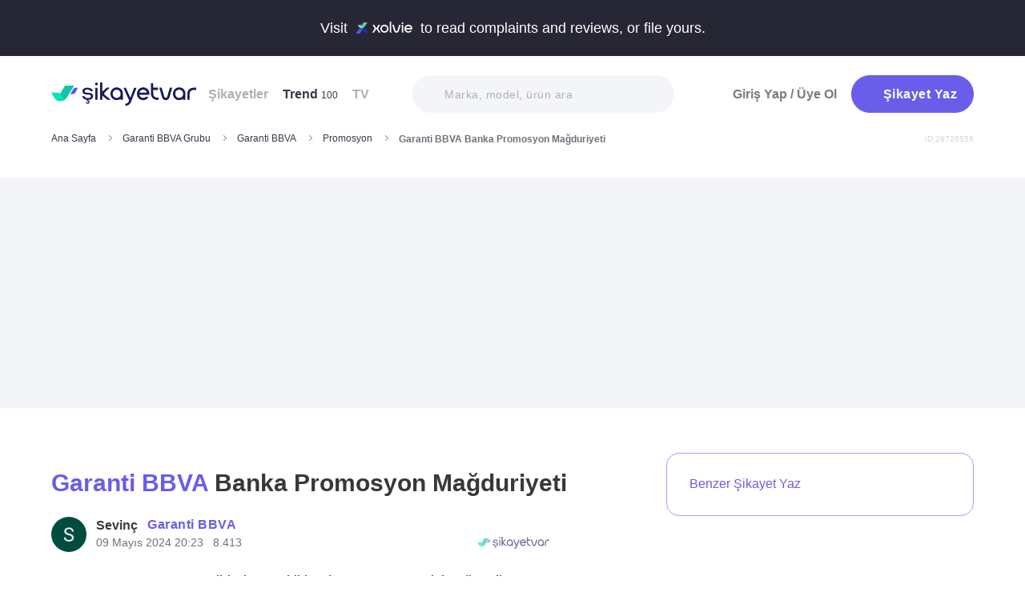

--- FILE ---
content_type: text/html; charset=utf-8
request_url: https://www.sikayetvar.com/garanti-bbva/garanti-bbva-banka-promosyon-magduriyeti
body_size: 29823
content:
<!doctype html><html lang="tr"><head>  <meta charset="utf-8">  <style>:root{--spriteUrl:url(https://cdn.sikayetvar.com/public/images/sprite.png)}   @charset "UTF-8";.sv-button-v2,a{text-decoration:none}a,button{color:inherit}*,.sv-button-v2,:after,:before{box-sizing:border-box}button,ul{padding:0}.announcement,.sv-button-v2,.wrapper{position:relative}.navbar li,.navbar-right>li{margin-bottom:15px}#profile-mobile-menu .mega-menu .btn-wrap,.btn,.sv-button-v2{text-align:center}.breadcrumb-section .breadcrumb li a,.navbar li a.active{color:#3a384a}#profile-mobile-menu .nav-primary a,.btn{text-transform:capitalize;letter-spacing:.5px}#experience-reports-header .link span,#live-header .link span,.sv-button-v2{white-space:nowrap}.btn{border:1px solid #afb0b6;-webkit-border-radius:50px;-moz-border-radius:50px;-ms-border-radius:50px;border-radius:50px;display:inline-block;font-family:Metropolis,sans-serif;font-weight:600;padding:14px 20px;color:#fff}.btn-purple{background-color:#695de9;border-color:#695de9}@media all and (min-width:768px){.container-md{max-width:768px}body,html{width:100%;height:100%}#main-wrapper{min-height:100%;display:grid;grid-template-rows:auto 1fr auto;grid-template-columns:100%;align-content:flex-start}}@media all and (min-width:992px){.container-md{max-width:992px}}@media all and (min-width:1192px){.container-md{max-width:1192px}h1{font-size:6.1rem}p{font-size:2.4rem}}.sv-button-v2{display:inline-flex;align-items:center;justify-content:center;vertical-align:middle;background:0 0;border:1px solid transparent;border-radius:99px;-webkit-appearance:none;appearance:none;height:44px;padding:0 20px;min-width:84px;font-weight:700;font-size:14px;flex-shrink:0}.announcement,main{display:block}.sv-button-v2.sv-button-v2--md{height:40px;font-size:13px}.sv-button-v2.sv-button-v2--dark{background-color:#2e2d51;color:#fff}html{line-height:1.15;-webkit-text-size-adjust:100%}a{background-color:transparent}img{border-style:none;max-width:100%;height:auto}button,input{font-family:inherit;font-size:100%;line-height:1.15;margin:0;overflow:visible}button{text-transform:none;background:0 0;border:none}[type=button],[type=submit],button{-webkit-appearance:button}[type=button]::-moz-focus-inner,[type=submit]::-moz-focus-inner,button::-moz-focus-inner{border-style:none;padding:0}[type=button]:-moz-focusring,[type=submit]:-moz-focusring,button:-moz-focusring{outline:ButtonText dotted 1px}::-webkit-file-upload-button{-webkit-appearance:button;font:inherit}html{font-size:62.5%;-webkit-font-smoothing:antialiased;-moz-osx-font-smoothing:grayscale;text-rendering:optimizeLegibility}.input-field,body{font-family:Metropolis,sans-serif;font-size:1.6rem}body{margin:0;padding-bottom:0!important;line-height:1.1;color:#383838;font-weight:400;background-color:#fff}.container-md{margin:0 auto;padding:0 20px}h1{margin:.67em 0;font-size:4.3rem}ul{list-style:none;margin:0}p{font-size:1.7rem;margin:0 0 10px}.input-field{-webkit-border-radius:40px;-moz-border-radius:40px;-ms-border-radius:40px;border-radius:40px;border:none;width:100%;height:62px;font-weight:600;-webkit-appearance:none;letter-spacing:.5px}#live-header,.announcement{font-size:1.1rem;background-color:#272635;line-height:1;overflow:hidden}::-webkit-input-placeholder{color:#b0b1b8;opacity:1}::-moz-placeholder{color:#b0b1b8;opacity:1}:-ms-input-placeholder{color:#b0b1b8;opacity:1}:-moz-placeholder{color:#b0b1b8;opacity:1}.announcement{font-weight:500;color:#fff;top:0;left:0;z-index:9;width:100%}.announcement .container-lg,.announcement .container-md{display:flex;align-items:center;justify-content:space-between;height:66px}.announcement .content img{margin:0 5px -1px;width:41px}@media all and (min-width:370px){.announcement{font-size:1.3rem}.announcement .content img{width:49px}#live-header{font-size:1.3rem}}@media all and (min-width:992px){.announcement{font-size:1.8rem}.announcement .container-lg,.announcement .container-md{justify-content:center;height:70px}.announcement .content img{margin-bottom:-2px;width:71px}}.page-loader{position:fixed;z-index:99999999;background:rgba(0,0,0,.4);left:0;top:0;right:0;bottom:0;display:none}.page-loader .page-loader-spinner{left:50%;top:50%;width:100px;text-align:center;position:absolute;margin-left:-50px;margin-top:-25px}.page-loader .page-loader-spinner>div{width:50px;height:50px}.loader,.loader:after{border-radius:50%;width:10em;height:10em;display:block}.loader{margin:auto;font-size:4px;position:relative;text-indent:-9999em;border-top:1.1em solid #fff;border-right:1.1em solid #fff;border-bottom:1.1em solid #fff;border-left:1.1em solid #695de9;-webkit-transform:translateZ(0);-ms-transform:translateZ(0);transform:translateZ(0);-webkit-animation:1.1s linear infinite load8;animation:1.1s linear infinite load8}.loader.l-small{font-size:2px}.loader.l-border-gray{border-top:1.1em solid #c5d7ec;border-right:1.1em solid #c5d7ec;border-bottom:1.1em solid #c5d7ec}@-webkit-keyframes load8{0%{-webkit-transform:rotate(0);transform:rotate(0)}100%{-webkit-transform:rotate(360deg);transform:rotate(360deg)}}@keyframes load8{0%{-webkit-transform:rotate(0);transform:rotate(0)}100%{-webkit-transform:rotate(360deg);transform:rotate(360deg)}}.mastheadcontainer{display:flex;justify-content:center;align-items:center}.advertisement.specific-ad{position:fixed;top:0;left:0;width:0;height:0}.lazyload{opacity:0}[class*=" icomoon-"],[class^=icomoon-]{font-family:unset!important;font-weight:unset;display:inline-flex}#live-header .link-container .desc,.last-search{display:none}[class*=" icomoon-"]::before,[class^=icomoon-]::before{display:block;font-family:icomoon!important;font-weight:1}.subscribe-icon{width:auto;height:16px;transform:translateY(1px)}.last-search{position:absolute;top:30px;width:100%;background:#fff;z-index:8;color:#695de9;font-weight:500;font-size:14px;border-radius:0 0 25px 25px;border:none;box-shadow:0 15px 15px 0 rgba(47,44,105,.0784313725);padding:20px 3px 12px}#header-autocomplete-mobile .form-row,#live-header,.btn-toggle,.header,.nav,.search-bar{position:relative}#experience-reports-header .link,#live-header .link{background-color:#3ad08f;border-radius:40px;text-transform:uppercase;font-weight:600}@media all and (max-width:1192px){.last-search{top:40px}#header-autocomplete{display:none!important}}#live-header{font-weight:500;color:#fff;display:block;z-index:2}#live-header .container-md{display:flex;align-items:center;justify-content:space-between;height:66px}#live-header .content{display:flex;align-items:center}#live-header .content .count{font-weight:700;font-size:1.3rem;color:#3ad08f;padding-left:5px;align-items:baseline;display:none}#live-header .link,#live-header .link-container{align-items:center;display:flex}#live-header .content .count.shown{display:flex}@media all and (min-width:370px){#live-header .content .count{font-size:1.5rem}}@media all and (min-width:992px){#live-header{font-size:1.8rem}#live-header .container-md{height:70px}#live-header .content .count{font-size:2.6rem;padding-left:28px}#live-header .link-container .desc{display:block;font-weight:500;color:#afb0b6;font-size:1.4rem;padding-right:22px}}#header-autocomplete-mobile .icomoon-close:before,#profile-mobile-menu .icomoon-close:before{font-weight:600!important}#live-header .link{height:24px;padding:0 8px 0 6px;font-size:.9rem}@media all and (min-width:370px){#live-header .link{font-size:1.2rem}}@media all and (min-width:400px){#live-header .link{font-size:1.3rem;height:32px;padding:0 15px 0 11px}}#live-header .link svg{margin-bottom:2px;margin-right:3px;width:16px}#live-header .link svg .inside{animation:1s infinite inside}#live-header .link svg .outside{animation:1s infinite outside}@keyframes inside{0%,15%{opacity:0}100%,65%{opacity:1}}@keyframes outside{0%,30%{opacity:0}100%,80%{opacity:1}}#profile-mobile-menu .menu-header,.d-flex,.nav,.search-toggle-wrap{display:flex}#experience-reports-header{font-size:1.1rem;font-weight:500;color:#fff;background-color:#272635;line-height:1;display:block;position:relative;z-index:2;overflow:hidden}@media all and (min-width:370px){#experience-reports-header{font-size:1.3rem}}@media all and (min-width:992px){#live-header .link{font-size:1.4rem;height:36px;padding:0 15px 0 11px}#live-header .link svg{width:20px;margin-right:7px}.btn-toggle,.search-toggle-wrap{display:none}#experience-reports-header{font-size:1.8rem}}#experience-reports-header .container-md{display:flex;align-items:center;justify-content:center;height:66px}#experience-reports-header .content{display:flex;align-items:center;margin-right:12px}@media all and (min-width:992px){#experience-reports-header .container-md{height:70px}#experience-reports-header .content{margin-right:28px}}#experience-reports-header .link-container{display:flex;align-items:center}#experience-reports-header .link{display:flex;align-items:center;height:24px;padding:0 8px 0 6px;font-size:.9rem}@media all and (min-width:370px){#experience-reports-header .link{font-size:1.2rem}}@media all and (min-width:400px){#experience-reports-header .link{font-size:1.3rem;height:32px;padding:0 15px 0 11px}}@media all and (min-width:992px){#experience-reports-header .link{font-size:1.4rem;height:36px;padding:0 15px 0 11px}}#header-autocomplete-mobile .icomoon-close,#profile-mobile-menu .icomoon-close{font-size:13px}#profile-mobile-menu .menu-header,.align-center,.nav,.search-toggle-wrap{align-items:center}#profile-mobile-menu .menu-header,.nav{justify-content:space-between}.nav{flex-wrap:wrap}.header{top:0;right:0;bottom:auto;left:0;z-index:9;--header-pad-y:20px;padding:var(--header-pad-y) 0;will-change:top}.logo{display:inline-block;width:146px;z-index:8;font-size:0}.navbar-collapse{display:none;width:100%;padding:20px 0}.navbar li a{color:#afb0b6;display:block;font-weight:600}.navbar li a span{font-weight:400;font-size:1.2rem}.navbar li:last-child{margin-right:0}.navbar-right>li .btn-login{color:#7c7b85;display:block;font-weight:600}.navbar-right .btn{display:flex;align-items:center;justify-content:center;text-transform:initial}@media all and (min-width:992px){.header{--header-pad-y:24px}.logo{width:181px;margin-right:52px}.navbar-collapse{display:flex;align-items:center;justify-content:space-between;flex-grow:1;padding:0;width:calc(100% - 233px)}.navbar{display:flex;flex-wrap:wrap}.navbar li{margin-bottom:0;margin-right:33px}.navbar-right{display:flex;align-items:center;flex-wrap:wrap}.navbar-right li{margin-bottom:0;margin-left:18px}.navbar-right li .btn{max-width:212px;max-height:48px}.navbar-right li .btn .icomoon-plus{margin-right:5px;font-size:14px;width:14px;color:#fff}}@media all and (min-width:1300px){.logo{margin-right:32px}}.search-toggle-wrap .btn-purple{width:auto;height:unset;padding:4px 9px;margin-right:20px;display:flex;align-items:center;justify-content:center;flex-shrink:0}.search-toggle-wrap .btn-purple .icomoon-plus{margin-right:5px;font-size:14px;color:#fff}.search-toggle-wrap .btn-purple .write-text-mobile{height:14px;font-size:14px}@media all and (max-width:425px){.search-toggle-wrap .btn-purple{margin-right:12px}}.btn-search-toggle{margin-right:12px}@media all and (min-width:425px){.btn-search-toggle{margin-right:24px}}.btn-toggle{width:20px;height:27px}.btn-toggle span{-webkit-border-radius:1px;-moz-border-radius:1px;-ms-border-radius:1px;border-radius:1px;height:2px;margin:5px 0;display:block;background-color:#3a384a}.btn-toggle i{top:-2px;right:-8px;bottom:auto;left:auto;position:absolute;-webkit-border-radius:50%;-moz-border-radius:50%;-ms-border-radius:50%;border-radius:50%;border:3px solid #f4f5f9;display:none;width:16px;height:16px;background-color:#3ad08f}#header-autocomplete-mobile{opacity:0;top:-21px;right:0;margin:0;bottom:auto;left:auto;position:absolute;border:1px solid #e9eff3;padding:60px 20px 20px;background:#fff;z-index:5;border-radius:0 0 10px 10px}#header-autocomplete-mobile input{margin-top:10px}#header-autocomplete-mobile button{top:32px!important}#header-autocomplete-mobile .icon-close-search{background:0 0;top:2.8rem;right:2.2rem;bottom:auto;left:auto;position:absolute}.mobile-menu-overlay{display:none}.search-bar{width:100%;margin:20px 0}.search-bar .input-field{background-color:#f4f5f9;font-size:1.4rem;font-weight:500;height:47px;padding-left:40px}.search-bar button{position:absolute;left:12px;top:50%;transform:translateY(-50%);width:20px;height:20px;display:flex;align-items:center;justify-content:center}.search-bar .icomoon-search{width:18px;height:18px;font-size:18px;color:#626692}.search-bar ::-webkit-input-placeholder{color:#afb0b6}.search-bar ::-moz-placeholder{color:#afb0b6}.search-bar :-ms-input-placeholder{color:#afb0b6}.search-bar :-moz-placeholder{color:#afb0b6}@media all and (min-width:992px){#header-autocomplete-mobile{display:none!important}.search-bar{width:215px;margin:0}}@media all and (min-width:1192px){.search-bar{width:327px}}@media all and (min-width:1300px){.search-bar{margin:0 0 0 20px}}.user-dropdown{top:100%;right:0;bottom:auto;left:auto;position:absolute;padding-top:20px;display:none;z-index:3}#profile-mobile-menu .nav-primary a.icomoon-paginate-next,.copyright ul,.d-flex,.footer-dropdown a{display:flex}.dropdown-card2{-webkit-border-radius:11px;-moz-border-radius:11px;-ms-border-radius:11px;border-radius:11px;position:relative;box-shadow:0 0 45px rgba(0,0,0,.12);background-color:#fff;padding:10px;width:471px;max-height:calc(100vh - 200px);overflow:auto}.dropdown-card2:after{content:"";width:20px;height:11px;top:auto;right:93px;bottom:100%;left:auto;position:absolute;border-bottom:11px solid #fff;border-left:10px solid transparent;border-right:10px solid transparent}[data-viewers-list] .user-dropdown,[data-viewers-list] .user-dropdown .dropdown-card2::after{right:auto}.dropdown-card2 .loader{margin:10px auto}#profile-mobile-menu{top:0;right:auto;bottom:auto;left:0;position:fixed;width:100%;overflow-y:auto;display:none;z-index:22}#profile-mobile-menu .mega-menu-wrap{background-color:#fff;border-radius:0 0 30px 30px;margin:0 auto;max-width:768px}#profile-mobile-menu .menu-header{padding:20px;background-color:#f4f5f9}#profile-mobile-menu .menu-header .btn-search-toggle{margin-right:42px}#profile-mobile-menu .btn-menu-close{margin-top:-1px;margin-right:3px}#profile-mobile-menu .mega-menu{padding:15px 30px 24px;border-radius:0 0 30px 30px;background-color:#f4f5f9}#profile-mobile-menu .mega-menu .btn-wrap .btn-purple{width:100%;font-size:1.7rem;padding:13px 20px;margin-bottom:30px;display:flex;align-items:center;justify-content:center;text-transform:initial}#profile-mobile-menu .mega-menu .btn-wrap .btn-purple .icomoon-plus{margin-right:5px;font-size:14px;color:#fff}#profile-mobile-menu .btn-login{color:#7c7b85;font-weight:600;line-height:2rem}#profile-mobile-menu .nav-primary{padding:40px 40px 70px}#profile-mobile-menu .nav-primary li{margin-bottom:36px}#profile-mobile-menu .nav-primary li:last-child{margin-bottom:0}#profile-mobile-menu .nav-primary a{color:#7c7b85;font-weight:600;font-size:2.4rem;position:relative;display:block}#profile-mobile-menu .nav-primary a.icomoon-paginate-next:before{font-size:16px;order:2;margin-left:auto}@media all and (min-width:992px) and (max-width:1192px){.logo,.navbar li{margin-right:15px}.navbar-collapse{width:calc(100% - 196px)}.search-bar{width:225px;margin-left:10px}}@media all and (min-width:1192px) and (max-width:1300px){.logo{margin-right:15px}.navbar-collapse{width:calc(100% - 196px)}.navbar li{margin-right:18px}}@media all and (width:1300px){.navbar li{margin:0 15px}}@media all and (width:1192px){.navbar li{margin:0 15px}.navbar li:nth-child(2){display:block}.search-bar{width:255px;margin-left:10px}}.copyright ul{flex-wrap:wrap;width:100%;column-gap:34px;row-gap:14px}.copyright li{line-height:20px;vertical-align:middle}.copyright li a{color:#afb0b6;letter-spacing:.4px;font-size:1.5rem;line-height:1.2;text-transform:capitalize;font-weight:500}@media all and (min-width:768px){.copyright ul{width:auto;column-gap:20px}}.footer-dropdown a{width:100%;align-items:center}.language-flag{width:20px;height:15px;margin-right:24px;box-shadow:0 0 1px 0 #888;background-image:url("/public/images/footer-flags.png");background-repeat:no-repeat;background-color:transparent;background-size:100px 15px}.language-flag.de{background-position:0 0;height:12px}.language-flag.ru{background-position:-20px 0;height:14px}.language-flag.tr{background-position:-40px 0;height:14px}.language-flag.es{background-position:-60px 0}.language-flag.en{background-position:-80px 0}.dropdown{position:relative}ul.dropdown{display:none}.autocomplete-suggestions-wrapper{position:relative;z-index:4}.autocomplete-suggestions-wrapper .icomoon-search{width:15px;height:15px;font-size:15px;color:#afb0b6}.input-field{background-color:#fff;color:#1f2933;outline:0;padding:19px 28px}.align-center{align-items:center}:root{--swiper-theme-color:#007aff;--swiper-navigation-size:44px}[data-viewers-list] .user-dropdown .dropdown-card2{width:220px;padding:20px;-webkit-border-radius:18px;-moz-border-radius:18px;-ms-border-radius:18px;border-radius:18px;box-shadow:0 -16px 30px rgba(11,47,77,.16)!important}@media all and (max-width:425px){[data-viewers-list] .user-dropdown{bottom:0;left:0;width:100%;padding-top:0;position:fixed;z-index:11;top:auto!important}[data-viewers-list] .user-dropdown .dropdown-card2{width:100%;border-bottom-right-radius:0;border-bottom-left-radius:0;padding:32px 21px 0 36px}[data-viewers-list] .user-dropdown .dropdown-card2::after{display:none}[data-viewers-list] .viewer-in-list{min-height:200px;-webkit-overflow-scrolling:touch;margin-top:36px;padding-bottom:28px;margin-right:9px}}[data-viewers-list] .viewer-in-list{display:block;max-height:250px;overflow-x:hidden;overflow-y:auto;position:relative;scrollbar-width:auto;scrollbar-color:#d1d2d7 #f4f5f9}[data-viewers-list] .viewer-in-list::-webkit-scrollbar{width:12px}[data-viewers-list] .viewer-in-list::-webkit-scrollbar-track{background:#f4f5f9;-webkit-border-radius:10px;-moz-border-radius:10px;-ms-border-radius:10px;border-radius:10px}[data-viewers-list] .viewer-in-list::-webkit-scrollbar-thumb{background-color:#d1d2d7;-webkit-border-radius:10px;-moz-border-radius:10px;-ms-border-radius:10px;border-radius:10px;border:none}[data-viewers-list] .viewer-item{font-size:16px;color:#1f2933;width:100%;display:flex;justify-content:flex-start;align-items:center;padding-bottom:10px}[data-viewers-list] .viewer-item img{border-color:#fff;margin-right:15px;-webkit-border-radius:50%;-moz-border-radius:50%;-ms-border-radius:50%;border-radius:50%;width:32px;height:32px}[data-viewers-list] .loader-wrapper{clear:both;flex:1}[data-viewers-list] .viewer-in-list-title{display:none;justify-content:space-between;align-items:center;font-size:22px;font-weight:500}@media all and (max-width:425px){[data-viewers-list] .viewer-item img{width:44px;height:44px}[data-viewers-list] .viewer-item{padding-bottom:18px}[data-viewers-list] .viewer-in-list-title{display:flex}}[data-viewers-list] .viewer-in-list-title .viewer-in-list-close{display:flex;justify-content:center;align-items:center;width:30px;height:30px}[data-viewers-list] .viewer-in-list-title .viewer-in-list-close::after{content:"";background-image:var(--spriteUrl);background-repeat:no-repeat;display:inline-block;vertical-align:middle;background-size:500px 500px;width:30px;height:30px;background-position:-165px -125px}.breadcrumb-section{display:flex;align-items:center;justify-content:space-between;padding-bottom:10px}.breadcrumb-section .breadcrumb li span{color:#71707b}@media all and (max-width:992px){#profile-mobile-menu .mega-menu-wrap{overflow-y:scroll;max-height:calc(var(--vh,1vh) * 100)}.breadcrumb-section{overflow-x:auto;white-space:nowrap}.breadcrumb-section .breadcrumb{display:inline-flex}.breadcrumb-section .breadcrumb li{font-size:12px;line-height:16px}.breadcrumb-section .breadcrumb li:first-child{flex-shrink:0}.breadcrumb-section .breadcrumb li:not(:last-child){margin-right:14px;padding-right:19px;position:relative}.breadcrumb-section .breadcrumb li:not(:last-child):after{content:"";width:5px;height:5px;top:5px;right:0;bottom:auto;left:auto;position:absolute;transform:rotate(-45deg);border-right:1px solid #98979e;border-bottom:1px solid #98979e}.breadcrumb-section .breadcrumb li:last-child{min-width:0}.breadcrumb-section #complaint-id{opacity:.2;font-size:10px;margin-top:4px}}@media all and (min-width:992px){.copyright ul{column-gap:34px}.breadcrumb-section .breadcrumb,.breadcrumb-section .breadcrumb li span{max-width:100%;white-space:nowrap;overflow:hidden;text-overflow:ellipsis;vertical-align:middle}.breadcrumb-section .breadcrumb{display:inline-flex;min-width:0;align-items:center}.breadcrumb-section .breadcrumb li{font-size:12px;line-height:16px}.breadcrumb-section .breadcrumb li:first-child{flex-shrink:0}.breadcrumb-section .breadcrumb li:not(:last-child){margin-right:14px;display:flex;min-width:34px;flex-shrink:99999;align-items:center;padding-right:19px;position:relative}.breadcrumb-section .breadcrumb li:not(:last-child):after{content:"";width:5px;height:5px;top:5px;right:0;bottom:auto;left:auto;position:absolute;transform:rotate(-45deg);border-right:1px solid #98979e;border-bottom:1px solid #98979e}.breadcrumb-section .breadcrumb li:last-child{min-width:0}.breadcrumb-section .breadcrumb li a{min-width:0;white-space:nowrap;overflow:hidden;text-overflow:ellipsis}.breadcrumb-section .breadcrumb li span{display:inline-block;min-width:0;font-weight:600}.breadcrumb-section #complaint-id{opacity:.2;font-size:10px}}.box-write-complaint{background-color:#fff;border:1px solid #9ba1ff;border-radius:99px;width:100%;display:flex;align-items:center;justify-content:center;flex-direction:row-reverse;padding:6px 12px;position:relative;min-height:44px;gap:12px}.box-write-complaint.icomoon-avatar::before{display:none}.box-write-complaint .write-complaint-txt{font-size:14px;line-height:1.5;font-weight:700;color:#695de9}@media all and (min-width:992px){.box-write-complaint{min-height:79px;border-radius:16px;padding:8px 28px;flex-direction:row;max-width:384px;margin-bottom:30px}.box-write-complaint.icomoon-avatar::before{color:#b2c1f6;display:block;align-items:center;border-radius:50%;font-size:47px;width:47px}.box-write-complaint .write-complaint-txt{font-weight:500;flex:1}.box-write-complaint .write-complaint-txt.icomoon-plus{display:block}}.box-write-complaint .write-complaint-txt.icomoon-plus{color:#695de9}.box-write-complaint .write-complaint-txt.icomoon-plus::before{margin-right:12px;font-size:14px}.complaint-attachments .large-view img{border:1px solid #eeedf5;border-radius:12px;overflow:hidden;width:100%;height:100%;object-fit:cover;object-position:center}@media all and (min-width:768px){.box-write-complaint .write-complaint-txt{font-size:16px}.complaint-attachments .large-view{height:340px;margin-right:20px}}.complaint-attachments .large-view:last-child{margin-right:0}.complaint-attachments .large-view.full-view{width:100%;margin-right:0;max-width:760px;max-width:unset}@media all and (min-width:1192px){.complaint-attachments{margin:0 0 30px}}.complaint-attachments-container{max-width:512px}.complaint-attachments-container>div{position:relative;padding-top:56.25%;margin:18px 0 0}.complaint-attachments{display:flex;flex-wrap:nowrap;gap:4px;border-radius:16px;overflow:hidden;border:1px solid #f1f1f1;position:absolute;top:0;left:0;width:100%;height:100%;margin:0!important}.basic-dropdown,.complaint-attachments .large-view,.selection-share{position:relative}.complaint-attachments .large-view{display:block;height:100%;width:100%;overflow:hidden;margin:0}.complaint-attachments .large-view picture{width:100%;z-index:1;object-fit:cover}.complaint-attachments .large-view picture img{width:100%;height:100%;object-fit:cover;will-change:transform;border-radius:0}.complaint-attachments>.large-view{flex-basis:0;flex-grow:1}.profile-details,.profile-details .profile-img{align-items:center;display:flex}.profile-details .profile-img{width:40px;height:40px;border-radius:99px;color:#695de9;font-weight:600;font-size:18px;line-height:1;justify-content:center;overflow:hidden;background-color:#fff;flex-shrink:0}@media all and (min-width:768px){.profile-details .profile-img{width:44px;height:44px}}.profile-details .profile-img img{max-width:100%;width:100%;min-width:0;display:block;object-fit:contain;max-height:100%;min-height:0;height:auto}.profile-details .profile-desc{width:100%;margin-left:8px}.profile-details .profile-desc .profile-name-wrap{display:flex;align-items:center}.profile-details .profile-desc .profile-name-wrap .username{font-size:14px;line-height:1;font-weight:700;color:#3a3a3a;margin-left:0}@media all and (min-width:992px){.box-write-complaint .write-complaint-txt.icomoon-plus::before{order:2;position:absolute;right:24px}.profile-details .profile-desc .profile-name-wrap .username{font-size:16px;transform:translateY(1px);display:inline-block}}.profile-details .profile-desc .profile-name-wrap .company-name{color:#695de9;font-size:1.2rem;font-weight:600;text-transform:capitalize;margin-left:7px;letter-spacing:.5px}@media all and (min-width:1192px){.profile-details .profile-desc .profile-name-wrap .company-name{font-size:1.6rem;margin-left:12px}}.profile-details .profile-desc .profile-name-wrap .company-name .subscribe-icon{height:11px;margin-left:5px;transform:translateY(-2px)}.profile-details .profile-desc .profile-name-wrap .company-name .icomoon-reply::before{color:#b6c2f2;margin-top:1px;margin-right:5px;font-size:inherit}.profile-details .profile-desc .post-time{margin-top:4px;display:flex;align-items:center}.profile-details .profile-desc .post-time .time{font-size:11px;line-height:18px;font-weight:400;color:#71707b;margin-right:12px}@media all and (max-width:360px){.profile-details .profile-desc .post-time .time{font-size:10px;margin-right:10px}}@media all and (min-width:992px){.profile-details .profile-desc .profile-name-wrap .company-name .subscribe-icon{height:14px;margin-left:7px;transform:translateY(-1px)}.profile-details .profile-desc .post-time .time{font-size:14px;line-height:20px}}.profile-details .profile-desc .post-time .count{display:flex;align-items:center;font-size:11px;line-height:18px;font-weight:400;color:#71707b;margin-right:6px}@media all and (max-width:360px){.profile-details .profile-desc .post-time .count{font-size:10px}}.profile-details .profile-desc .post-time .count.icomoon-view-2::before{margin-right:6px}.profile-details .profile-desc .post-time .sv-logo{margin-left:auto;opacity:.6}@media all and (max-width:768px){.profile-details .profile-desc .post-time .sv-logo{height:16px;width:auto}}[data-video-complaint=true] .vcep_video-player video{object-fit:contain}.basic-dropdown .basic-dropdown-trigger{padding:3px 5px;border-radius:4px;display:flex;align-items:center}.basic-dropdown .basic-dropdown-trigger::before{font-size:20px}.basic-dropdown .basic-dropdown-content{display:none;background-color:#fff;width:max-content;height:max-content;position:absolute;border-radius:4px;top:30px;left:-20px;border:1px solid #eef0f6;min-width:130px;padding:10px;box-shadow:0 0 20px rgba(0,0,0,.12);z-index:1}.basic-dropdown .basic-dropdown-content::after{content:"";width:20px;height:11px;top:auto;left:25px;bottom:100%;position:absolute;border-bottom:11px solid #fff;border-left:10px solid transparent;border-right:10px solid transparent}.basic-dropdown .basic-dropdown-content::before{content:"";width:100%;position:absolute;display:block;background-color:transparent;height:10px;top:-10px;left:0}.complaint-attachments,.d-flex,.profile-details .profile-desc .profile-name-wrap .company-name{display:flex}.align-center,.profile-details .profile-desc .profile-name-wrap .company-name{align-items:center}.flex-1{flex:1 1 0%}@media all and (min-width:1300px){.container-md{max-width:1300px}}@media all and (min-width:992px){.profile-details .profile-desc .post-time .count{font-size:14px;line-height:20px}.breadcrumb-section{padding-bottom:40px}}.promo-banner{border-image:linear-gradient(#f4f5f9,#f4f5f9) fill 0//0 100vw 0 100vw;margin:0;height:320px;display:flex;align-items:center;justify-content:center;min-height:0;max-width:100%;overflow:hidden}.promo-banner .mastheadcontainer .advertisement{margin-top:0!important}.mastheadcontainer{min-height:10px;max-height:300px}.mastheadcontainer .advertisement{padding:25px 0}.page-grid{padding:20px 0 40px}@media all and (min-width:992px){.page-grid{display:grid;grid-template-columns:minmax(0,1fr) 320px;gap:40px;padding:56px 0}}@media all and (min-width:1192px){.profile-details .profile-desc .post-time .sv-logo{margin-right:50px}h1{font-size:6.1rem}p{font-size:2.4rem}.page-grid{gap:96px;grid-template-columns:minmax(0,1fr) 384px}}.page-grid__sidebar{display:none}@media all and (min-width:992px){.page-grid__sidebar{display:block}}.complaint-detail-head,.complaint-detail-head .rating,.complaint-detail-head .rating .stars-wrapper{display:flex;align-items:center}.complaint-detail-head .rating .stars-wrapper .star-wrapper{background-color:#dcdde1;background-repeat:no-repeat;display:flex;align-items:center;justify-content:center;height:22px;width:22px;border-radius:4px;background-image:linear-gradient(#fc9f15 0 0)}.complaint-detail-head .rating .stars-wrapper .star-wrapper:not(:last-child){margin-right:4px}.complaint-detail-head .rating .stars-wrapper .star-wrapper>.icomoon-star{font-size:13px;color:#fff}.complaint-detail-head .rating .rate-num{font-size:18px;font-weight:600;color:#444;margin-left:9px}.complaint-detail-title{margin-top:16px;font-size:24px;line-height:32px;font-weight:700}.complaint-detail-title .company-link{color:#695de9}.complaint-detail .profile-details{margin-top:18px}@media all and (min-width:768px){.profile-details .profile-desc{margin-left:12px}.promo-banner{height:288px}.complaint-detail-head .rating .stars-wrapper .star-wrapper{width:26px;height:26px}.complaint-detail-head .rating .stars-wrapper .star-wrapper>.icomoon-star{font-size:15px}.complaint-detail-head .rating .rate-num{margin-left:12px}.complaint-detail-title{margin-top:20px;font-size:30px;line-height:36px}.complaint-detail .profile-details{margin-top:24px}}.complaint-detail .complaint-attachments,.complaint-detail-description{margin-top:18px}.complaint-detail-description p{font-size:16px;line-height:24px;color:#212121;margin-bottom:0}.complaint-detail-description p .highlight:not(.priority){box-shadow:inset 0 -.33rem 0 #c3dddb!important;padding-bottom:2px}.complaint-detail-footer .viewer .basic-dropdown .basic-dropdown-content{max-width:calc(100vw - 40px)}@media all and (max-width:992px){.complaint-detail-footer .viewer .basic-dropdown .basic-dropdown-content{left:auto;right:0;padding:6px 10px}.complaint-detail-footer .viewer .basic-dropdown .basic-dropdown-content:after{left:auto;right:4px}}.complaint-detail-footer .viewer .basic-dropdown .basic-dropdown-content .complaint-dropdown-content{display:flex;flex-direction:column;gap:6px}.complaint-detail-footer .viewer .basic-dropdown .basic-dropdown-content .complaint-dropdown-content .basic-dropdown-btn{display:flex;flex-direction:row-reverse;justify-content:space-between;gap:28px;font-size:14px;line-height:26px;font-weight:600;position:relative;padding-left:14px}.complaint-detail-footer .viewer .basic-dropdown .basic-dropdown-content .complaint-dropdown-content .basic-dropdown-btn.icomoon-faq-accordion-arrow{flex-direction:row;justify-content:flex-start}.complaint-detail-footer .viewer .basic-dropdown .basic-dropdown-content .complaint-dropdown-content .basic-dropdown-btn.icomoon-faq-accordion-arrow a{padding-top:2px}.complaint-detail-footer .viewer .basic-dropdown .basic-dropdown-content .complaint-dropdown-content .basic-dropdown-btn.icomoon-faq-accordion-arrow::before{position:absolute;left:0;font-size:10px;line-height:1;transform:rotate(270deg)}.complaint-detail-footer .viewer .basic-dropdown .basic-dropdown-content .complaint-dropdown-content .basic-dropdown-btn:not(:last-child):after{content:"";height:1px;width:100%;position:absolute;bottom:-3px;background-color:#dcdde1;opacity:.9}.complaint-detail-footer .viewer .basic-dropdown .basic-dropdown-content .complaint-dropdown-content .basic-dropdown-btn a{text-overflow:ellipsis;white-space:nowrap;overflow:hidden}.complaint-detail-footer-actions{display:flex;align-items:center;justify-content:space-between;flex-wrap:wrap;gap:14px}@media all and (min-width:768px){.complaint-detail-description{margin-top:22px}.complaint-detail-description p{font-size:18px;line-height:28px}.complaint-detail-footer-actions{gap:30px;flex-wrap:nowrap}}.complaint-detail-footer-actions-left{display:flex;align-items:center}@media all and (min-width:425px){.complaint-detail-footer-actions-left{margin-bottom:0}}.complaint-detail-footer-actions-left>:not(:last-child){margin-right:14px}.complaint-detail-footer-actions-right{display:flex;align-items:center}.complaint-detail .solution-section .solution-content{background-color:#3ad08f;color:#fff;border-radius:11px;padding:48px 30px 30px}.complaint-detail .solution-section .solution-content .solution-content-title{font-size:1.6rem;font-weight:600;padding-top:14px;padding-bottom:26px}@media all and (min-width:992px){.complaint-detail .solution-section .solution-content .solution-content-title{font-size:2.3rem;font-weight:700}}.complaint-detail .solution-section .solution-content .solution-content-body{white-space:pre-wrap;word-wrap:break-word;font-size:2rem;font-weight:700;line-height:125%;margin-bottom:25px}.complaint-detail-footer-actions .btn-complaint-detail-footer-action{display:inline-flex;align-items:center;color:#3a3a3a}.complaint-detail-footer-actions .btn-complaint-detail-footer-action::before{height:18px;width:18px;font-size:18px}.complaint-detail-footer-actions .btn-complaint-detail-footer-action__txt{font-size:13px;line-height:18px;font-weight:600;margin-left:8px}.complaint-detail-footer-actions .btn-complaint-detail-footer-action.share .btn-complaint-detail-footer-action__txt{display:none}@media all and (min-width:375px){.complaint-detail-footer-actions .btn-complaint-detail-footer-action.share .btn-complaint-detail-footer-action__txt{display:inline}}.complaint-detail-actions-write-complaint{display:block;margin-top:10px}@media all and (min-width:992px){.complaint-detail .solution-section .solution-content .solution-content-body{font-size:3.1rem}.complaint-detail-actions-write-complaint{display:none}}.complaint-detail-actions-write-complaint .icomoon-plus{font-size:17px;line-height:17px}.complaint-detail-actions-write-complaint .box-write-complaint{gap:9.5px}@media all and (min-width:768px){.complaint-detail-footer-actions-left>:not(:last-child){margin-right:30px}.complaint-detail-footer-actions .btn-complaint-detail-footer-action::before{width:20px;height:20px;font-size:20px}.company-profile-sticky{position:sticky;top:136px;bottom:0;display:grid}.company-profile .complaint-detail-footer-actions-left>:not(:last-child){margin-right:14px}}.company-profile{min-width:0;display:none}.company-profile.mobile{display:none;margin:30px 0}.company-profile #toggle-actions-container,.company-profile.mobile .complaint-detail-footer-actions{display:none}.company-profile .complaint-detail-footer-actions{padding:28px 24px;border-radius:16px;border:1px solid #dcdde1;margin-bottom:30px;background-color:#fff}.company-profile .complaint-detail-footer-actions-left{min-width:0;width:100%}.company-profile .complaint-detail-footer-actions-left .basic-dropdown{margin-left:auto}.company-profile .complaint-detail-footer-actions-left .btn-complaint-detail-footer-action.share .btn-complaint-detail-footer-action__txt{display:inline}@media all and (min-width:992px){.company-profile{display:block}.company-profile .complaint-detail-footer-actions-left .btn-complaint-detail-footer-action.share .btn-complaint-detail-footer-action__txt,.company-profile.mobile{display:none}}@media all and (min-width:1192px){.company-profile .complaint-detail-footer-actions-left .btn-complaint-detail-footer-action.share .btn-complaint-detail-footer-action__txt{display:inline}}.company-profile .complaint-detail-footer-actions .sv-button-v2{height:35px;padding:11.5px 9.5px 8px;background-color:#fff;border:1px solid #dcdde1;color:#444}.complaint-comments .comments-loader-spinner{margin-top:60px;display:none}.form-create-comment{margin:64px 0}.box-comment-write{background-color:#fff;border:2px solid #eff0f5;border-radius:99px;width:100%;display:flex!important;align-items:center;padding:16px 30px;min-height:90px;position:relative}.box-comment-write .user-avatar{margin-right:12px;flex-shrink:0;display:block;width:32px;height:32px;border-radius:99px}.box-comment-write .comment-write-txt{font-size:14px;color:#7c7b85;line-height:1.5;flex:1}@media all and (min-width:768px){.box-comment-write .user-avatar{margin-right:24px;width:47px;height:47px}.box-comment-write .comment-write-txt{font-size:18px}}.box-comment-write .comment-write-txt .link{font-weight:600}#complaint-comment-form{margin-bottom:71px;display:none}.basic-dropdown-btn{display:flex;justify-content:flex-start;align-items:center;gap:10px;font-weight:500;font-size:15px;color:#3a3a3a}  </style><script type="cfcd1986c01fbcf178859c22-text/javascript">!function(t){"use strict";t.loadCSS||(t.loadCSS=function(){});var e=loadCSS.relpreload={};if(e.support=function(){var e;try{e=t.document.createElement("link").relList.supports("preload")}catch(t){e=!1}return function(){return e}}(),e.bindMediaToggle=function(t){var e=t.media||"all";function a(){t.media=e}t.addEventListener?t.addEventListener("load",a):t.attachEvent&&t.attachEvent("onload",a),setTimeout((function(){t.rel="stylesheet",t.media="only x"})),setTimeout(a,3e3)},e.poly=function(){if(!e.support())for(var a=t.document.getElementsByTagName("link"),n=0;n<a.length;n++){var o=a[n];"preload"!==o.rel||"style"!==o.getAttribute("as")||o.getAttribute("data-loadcss")||(o.setAttribute("data-loadcss",!0),e.bindMediaToggle(o))}},!e.support()){e.poly();var a=t.setInterval(e.poly,500);t.addEventListener?t.addEventListener("load",(function(){e.poly(),t.clearInterval(a)})):t.attachEvent&&t.attachEvent("onload",(function(){e.poly(),t.clearInterval(a)}))}"undefined"!=typeof exports?exports.loadCSS=loadCSS:t.loadCSS=loadCSS}("undefined"!=typeof global?global:this)</script>    <meta name="twitter:title" content="► @garanti Banka Promosyon Mağduriyeti">   <meta name="twitter:card" content="summary">   <meta name="twitter:site" content="@SikayetvarCom">   <meta name="twitter:image" content="https://cdn.sikayetvar.com/public/images/twitter-share-card-image.png">    <meta name="twitter:description" content="Garanti BBVA için yazılan 'Garanti BBVA Banka Promosyon Mağduriyeti' şikayetini ve yorumlarını okumak ya da Garanti BBVA hakkında şikayet yazmak için tıklayın!">   <meta property="fb:app_id" content="110603849611102">   <meta property="og:url" content="https://www.sikayetvar.com/garanti-bbva/garanti-bbva-banka-promosyon-magduriyeti">   <meta property="og:image" content="https://cdn.sikayetvar.com/public/images/facebook-share-card-image.png">   <meta property="og:title" content="Garanti BBVA Banka Promosyon Mağduriyeti">   <meta property="og:type" content="article">    <meta property="og:description" content="Garanti BBVA için yazılan 'Garanti BBVA Banka Promosyon Mağduriyeti' şikayetini ve yorumlarını okumak ya da Garanti BBVA hakkında şikayet yazmak için tı...">                 <meta name="viewport" content="width=device-width,initial-scale=1,interactive-widget=resizes-content">  <link rel="dns-prefetch" href="//www.googletagmanager.com"><link rel="dns-prefetch" href="//files.sikayetvar.com"><link rel="dns-prefetch" href="//www.google-analytics.com"><link rel="dns-prefetch" href="//www.facebook.com"><link rel="dns-prefetch" href="//stats.g.doubleclick.net">  <link rel="dns-prefetch" href="//ajax.cloudflare.com"><link rel="dns-prefetch" href="//cdn.sikayetvar.com">   <title> Garanti BBVA Banka Promosyon Mağduriyeti - Şikayetvar </title>   <meta name="description" content="Garanti BBVA için yazılan &#39;Garanti BBVA Banka Promosyon Mağduriyeti&#39; şikayetini ve yorumlarını okumak ya da Garanti BBVA hakkında şikayet yazmak için tıklayın!">   <link rel="canonical"  href="https://www.sikayetvar.com/garanti-bbva/garanti-bbva-banka-promosyon-magduriyeti" >           <link rel="shortcut icon" type="image/x-icon" href="https://cdn.sikayetvar.com/public/images/favicon/favicon.ico"><link rel="apple-touch-icon" sizes="120x120" href="https://cdn.sikayetvar.com/public/images/favicon/apple-touch-icon-120x120.png"><link rel="apple-touch-icon-precomposed" sizes="120x120" href="https://cdn.sikayetvar.com/public/images/favicon/apple-touch-icon-120x120-precomposed.png"><link rel="apple-touch-icon" sizes="152x152" href="https://cdn.sikayetvar.com/public/images/favicon/apple-touch-icon-152x152.png"><link rel="apple-touch-icon-precomposed" sizes="152x152" href="https://cdn.sikayetvar.com/public/images/favicon/apple-touch-icon-152x152-precomposed.png"><link rel="apple-touch-icon" href="https://cdn.sikayetvar.com/public/images/favicon/apple-touch-icon.png"><link rel="icon" type="image/png" sizes="32x32" href="https://cdn.sikayetvar.com/public/images/favicon/favicon-32x32.png"><link rel="icon" type="image/png" sizes="16x16" href="https://cdn.sikayetvar.com/public/images/favicon/favicon-16x16.png"><link rel="mask-icon" href="https://cdn.sikayetvar.com/public/images/favicon/safari-pinned-tab.svg" color="#07c6aa"><meta name="msapplication-TileColor" content="#da532c"><meta name="theme-color" content="#272635">   <script src="/cdn-cgi/scripts/7d0fa10a/cloudflare-static/rocket-loader.min.js" data-cf-settings="cfcd1986c01fbcf178859c22-|49"></script><link rel="preload" href="https://cdn.sikayetvar.com/public/fonts.css?8" as="style" onload='this.rel="stylesheet"'>  <script src="/cdn-cgi/scripts/7d0fa10a/cloudflare-static/rocket-loader.min.js" data-cf-settings="cfcd1986c01fbcf178859c22-|49"></script><link rel="preload" as="style" onload='this.onload=null,this.rel="stylesheet"' href="https://cdn.sikayetvar.com/public/fonts/iconsv36/style.css"><noscript><link rel="stylesheet" href="https://cdn.sikayetvar.com/public/fonts/iconsv36/style.css"></noscript>   <script src="/cdn-cgi/scripts/7d0fa10a/cloudflare-static/rocket-loader.min.js" data-cf-settings="cfcd1986c01fbcf178859c22-|49"></script><link rel="preload" href="https://cdn.sikayetvar.com/public/fonts2.css?9" as="style" onload='this.rel="stylesheet"'>     <script src="/cdn-cgi/scripts/7d0fa10a/cloudflare-static/rocket-loader.min.js" data-cf-settings="cfcd1986c01fbcf178859c22-|49"></script><link rel="preload" href="https://cdn.sikayetvar.com/public/font-antonio.css?1" as="style" onload='this.rel="stylesheet"'>   <script async defer src="https://fundingchoicesmessages.google.com/i/pub-5643556318524592?ers=1" nonce="43Jcr9SZtIqFjk8bHlICcg" type="cfcd1986c01fbcf178859c22-text/javascript"></script><script nonce="43Jcr9SZtIqFjk8bHlICcg" type="cfcd1986c01fbcf178859c22-text/javascript">!function e(){if(!window.frames.googlefcPresent)if(document.body){const e=document.createElement("iframe");e.style="width: 0; height: 0; border: none; z-index: -1000; left: -1000px; top: -1000px;",e.style.display="none",e.name="googlefcPresent",document.body.appendChild(e)}else setTimeout(e,0)}()</script>       <script src="/cdn-cgi/scripts/7d0fa10a/cloudflare-static/rocket-loader.min.js" data-cf-settings="cfcd1986c01fbcf178859c22-|49"></script><link rel="preload" as="style" onload='this.onload=null,this.rel="stylesheet"' type="text/css" href="https://cdn.sikayetvar.com/public/dist/global.css?version=419c3855566c7d01f83cfd5abbbf038e"><noscript><link rel="stylesheet" type="text/css" href="https://cdn.sikayetvar.com/public/dist/global.css?version=419c3855566c7d01f83cfd5abbbf038e"></noscript>             <script src="/cdn-cgi/scripts/7d0fa10a/cloudflare-static/rocket-loader.min.js" data-cf-settings="cfcd1986c01fbcf178859c22-|49"></script><link rel="preload" as="style" onload='this.onload=null,this.rel="stylesheet"' type="text/css" href="https://cdn.sikayetvar.com/public/dist/complaint-detail-v2.css?version=c1b067b0417bf0272c0c42944e177d33"><noscript><link rel="stylesheet" type="text/css" href="https://cdn.sikayetvar.com/public/dist/complaint-detail-v2.css?version=c1b067b0417bf0272c0c42944e177d33"></noscript>         <link rel="preload" as="script" href="https://securepubads.g.doubleclick.net/tag/js/gpt.js"><link rel="dns-prefetch" href="https://securepubads.g.doubleclick.net/tag/js/gpt.js"><script async src="https://securepubads.g.doubleclick.net/tag/js/gpt.js" type="cfcd1986c01fbcf178859c22-text/javascript"></script><script src="https://cdn.sikayetvar.com/public/ads/prebid.js" type="cfcd1986c01fbcf178859c22-text/javascript"></script> <script type="cfcd1986c01fbcf178859c22-text/javascript">window.googletag=window.googletag||{cmd:[]},window.googlefc=window.googlefc||{},window.googlefc.ccpa=window.googlefc.ccpa||{},window.googlefc.callbackQueue=window.googlefc.callbackQueue||[];var adManager=function(){var e=[{minViewPort:[200,100],sizes:[[320,480],[336,280],[300,250],[250,250]]},{minViewPort:[995,100],sizes:[[468,60],[336,280],[300,250],[250,250]]},{minViewPort:[1200,100],sizes:[[728,90],[468,60],[336,280],[300,250],[250,250]]}],i={buckets:[{max:3,increment:.01},{max:8,increment:.05},{max:20,increment:.5},{max:30,increment:1},{max:40,increment:2},{max:90,increment:5},{max:100,increment:10}]},n= false,a={rtbhouse:{bidder:"rtbhouse",params:{region:"prebid-eu",publisherId:"xidorJ42ER0RNvnaKvIm"}},pixad:{bidder:"pixad",params:{networkId:803337658,host:"sikayetvar.rtb.pixad.com.tr"}},yandex:{bidder:"yandex",params:{placementId:"R-A-15371367-1",cur:"TRY"}}},s={adServerCurrency:"TRY",granularityMultiplier:1,conversionRateFile:"https://cdn.jsdelivr.net/gh/prebid/currency-file@1/latest.json"},r={mastheadslot:{code:"/50947975/sikayetvar.com/Details-Masthead",sizeConfig:[{minViewPort:[200,100],sizes:[[336,280],[300,250],[320,100]]},{minViewPort:[500,100],sizes:[[336,280],[728,90],[300,250]]},{minViewPort:[750,100],sizes:[[970,250],[970,90],[728,90]]}],bids:["rtbhouse","pixad","yandex"]},rightsidebarslot:{code:"/50947975/sikayetvar.com/Details-Right-Skyscraper",sizeConfig:[{minViewPort:[200,100],sizes:[]},{minViewPort:[1e3,100],sizes:[[120,600],[160,600],[120,240],[250,250],[240,400],[336,280],[300,250],[300,600]]}],bids:["rtbhouse","pixad","yandex"]},feedbannerslot1:{code:"/50947975/sikayetvar.com/Details-Feed-Banner1",sizeConfig:e,bids:["rtbhouse","pixad","yandex"]},feedbannerslot2:{code:"/50947975/sikayetvar.com/Details-Feed-Banner2",sizeConfig:e,bids:["rtbhouse","pixad","yandex"]},feedbannerslot3:{code:"/50947975/sikayetvar.com/Details-Feed-Banner3",sizeConfig:e,bids:["rtbhouse","pixad","yandex"]},feedbannerslot4:{code:"/50947975/sikayetvar.com/Details-Feed-Banner4",sizeConfig:e,bids:["rtbhouse","pixad","yandex"]},feedbannerslot5:{code:"/50947975/sikayetvar.com/Details-Feed-Banner5",sizeConfig:e,bids:["rtbhouse","pixad","yandex"]},feedbannerslot6:{code:"/50947975/sikayetvar.com/Details-Feed-Banner6",sizeConfig:e,bids:["rtbhouse","pixad","yandex"]},feedbannerslot7:{code:"/50947975/sikayetvar.com/Details-Feed-Banner7",sizeConfig:e,bids:["rtbhouse","pixad","yandex"]},footerbannerslot:{code:"/50947975/sikayetvar.com/Details-Footer-Banner",sizeConfig:[{minViewPort:[200,100],sizes:[[336,280],[300,250],[320,100]]},{minViewPort:[500,100],sizes:[[336,280],[728,90],[300,250]]},{minViewPort:[750,100],sizes:[[970,250],[970,90],[728,90]]}],bids:["rtbhouse","pixad","yandex"]},interstitial:{code:"/50947975/sikayetvar.com/Details-Interstitial",sizeConfig:[{minViewPort:[200,100],sizes:[[320,480]]},{minViewPort:[750,100],sizes:[[800,600]]}],bids:["rtbhouse","pixad","yandex"],params:{interstitial:!0}},anchor:{code:"/50947975/sikayetvar.com/Details-OOP2",sizeConfig:[{minViewPort:[200,100],sizes:[[320,50],[320,100]]},{minViewPort:[750,100],sizes:[[728,90],[970,90]]}],bids:["rtbhouse","pixad","yandex"]}},t=[],o=function(){Object.keys(r).forEach((function(e){var i=r[String(e)];t.push({code:i.code,mediaTypes:{banner:{sizeConfig:i.sizeConfig}},bids:d(i)})}))},d=function(e){var i=[];return e.bids.forEach((function(n){var s=Object.assign({},a[String(n)]);e.params&&(s.params=Object.assign(e.params,s.params)),i.push(s)})),i},c=function(){var e={debug:n,priceGranularity:i,currency:s,useBidCache:!0,minBidCacheTTL:120,userSync:{iframeEnabled:!0,syncEnabled:!0,syncDelay:1,aliasSyncEnabled:!0,filterSettings:{iframe:{bidders:"*",filter:"include"}},topics:{bidders:[{bidder:a.yandex.bidder,iframeURL:"https://yandex.ru/ads/prebid/topics_frame.html"}]},userIds:[{name:a.yandex.bidder,bidders:[a.yandex.bidder],storage:{type:"cookie",name:"_ym_uid",expires:365}}]},consentManagement:{gdpr:{cmpApi:"iab",timeout:1e3},gpp:{cmpApi:"iab",timeout:1e3}}};pbjs.que.push((function(){pbjs.setConfig(e),pbjs.enableAnalytics({provider:a.yandex.bidder,options:{counters:[Number("23858680")]}}),pbjs.addAdUnits(t),pbjs.requestBids({bidsBackHandler:b,timeout:800})}))},b=function(){pbjs.initAdserverSet||(pbjs.initAdserverSet=!0,googletag.cmd.push((function(){pbjs.que.push((function(){pbjs.setTargetingForGPTAsync()})),googletag.pubads().enableLazyLoad({fetchMarginPercent:-1,renderMarginPercent:-1,mobileScaling:2}),googletag.pubads().refresh([mastheadslot,oopslot1,interstitialSlot,anchorSlot,outstreamslot]),googletag.pubads().enableLazyLoad({fetchMarginPercent:100,renderMarginPercent:20,mobileScaling:2}),googletag.pubads().refresh([rightsidebarslot,feedbannerslot1,feedbannerslot2,feedbannerslot3,feedbannerslot4,feedbannerslot5,feedbannerslot6,feedbannerslot7,footerbannerslot])})))};return{init:function(){!function(){if("undefined"==typeof pbjs||"object"!=typeof pbjs)return!1;pbjs.que=pbjs.que||[],o(),c(),setTimeout(b,2500)}()}}}()</script> <script type="cfcd1986c01fbcf178859c22-text/javascript">var mastheadslot,
    oopslot1,
    outstreamslot,
    interstitialSlot,
    anchorSlot,
    rightsidebarslot,
    feedbannerslot1,
    feedbannerslot2,
    feedbannerslot3,
    feedbannerslot4,
    feedbannerslot5,
    feedbannerslot6,
    feedbannerslot7,
    footerbannerslot;

  var adsData = {
    brandIds: [    '102'    ],
    mainCategoryId: [   '1778'   ],
    categoryName: [   'Bankalar'   ],
    subCategoryName: [   'Özel Bankalar'   ],
    hashtagName: [   'emeklilik',  'guncelleme',  'odemeyeceksiniz',  'hesap',  'yeni-promosyon',  'edebilirsiniz',  'emekli-banka-promosyonu',  'talebim',  'para-yatirma',  'basvuru'   ],
    complaintIds: [   '28726558'   ],
    pageType: [  'ComplaintPage'  ],
    brandTag: [    'Özel Bankalar'    ],
    brandCategoryIDs: [    '1207'    ],
    premiumAdType: [  'none'  ]
  };

  googletag.cmd.push(function() {
    var mastheadmapping = googletag.sizeMapping().addSize([750, 100], [[970, 250], [970, 90], [728, 90]]).addSize([500, 100], [[336, 280], [728, 90], [300, 250]]).addSize([200, 100], [[336, 280], [300, 250], [320, 100]]).build();
    var footermapping = googletag.sizeMapping().addSize([750, 100], [[970, 250], [970, 90], [728, 90]]).addSize([500, 100], [[336, 280], [728, 90], [300, 250]]).addSize([200, 100], [[336, 280], [300, 250], [320, 100]]).build();
    var sidebarmapping = googletag.sizeMapping().addSize([1000, 100], [[120, 600], [160, 600], [120, 240], [250, 250], [240, 400], [336, 280], [300, 250], [300, 600]]).addSize([200, 100], []).build();
    var feedbannermapping = googletag.sizeMapping().addSize([1200, 100], [[728, 90], [468, 60], [336, 280], [300, 250], [250, 250], 'fluid']).addSize([995, 100], [[468, 60], [336, 280], [300, 250], [250, 250], 'fluid']).addSize([200, 100], [[320, 480], [336, 280], [300, 250], [250, 250], 'fluid']).build();

    var adCategoryIds = adsData.mainCategoryId.length > 0 ? adsData.mainCategoryId : adsData.brandCategoryIDs;

    var isLogin = '0';

    googletag.pubads().setTargeting('isLogin', [isLogin]);

    googletag.pubads().setTargeting('BrandID', adsData.brandIds);

    googletag.pubads().setTargeting('ComplaintID', adsData.complaintIds);

    googletag.pubads().setTargeting('Pagetype', adsData.pageType);

    googletag.pubads().setTargeting('Hashtag', adsData.hashtagName);

    googletag.pubads().setTargeting('browserLanguage', window.navigator.language || window.navigator.userLanguage);

    googletag.pubads().setTargeting('PremiumAdType', adsData.premiumAdType);

    googletag.pubads().setTargeting('CountryByDomain', 'TR');

    if (adCategoryIds.length > 0) {
      googletag.pubads().setTargeting('CategoryID', adCategoryIds);
    }  googletag.pubads().setTargeting('Environment', ['LivePage']);  var visitCompaniesData = adsTargeting('visitCompanies', adsData.brandIds);
    if (visitCompaniesData.length > 0) {
      googletag.pubads().setTargeting('Targeting', visitCompaniesData);
    }

    var visitedCategoryIds = adsTargeting('visitedCategoryIds', adCategoryIds);
    if (visitedCategoryIds.length > 0) {
      googletag.pubads().setTargeting('visitedCategoryID', visitedCategoryIds);
    }

    // Init prebid
    adManager.init();

    if (false) {
      interstitialSlot = googletag.defineOutOfPageSlot('/50947975/sikayetvar.com/Details-Interstitial', googletag.enums.OutOfPageFormat.INTERSTITIAL);

      if (interstitialSlot) {
        interstitialSlot.addService(googletag.pubads()).setTargeting('Interstitial-Status', 'Vignette');
      }
    }

    // Reklamın Id'si ve kapatılma durumu kontrolü için değişkenler
    var adAnchorSlotId = 'gpt_unit_/50947975/sikayetvar.com/Details-OOP2_0';
    var adCloseKey = `closeAnchorSlot`;
    var listenerActive = true;
    var fixedAdClosed = sessionStorage.getItem(adCloseKey) ? '1' : '0';

    googletag.pubads().setTargeting('FixedAdClosed', [fixedAdClosed]);

    if (false && isLogin === '0' && fixedAdClosed === '0') {
      anchorSlot = googletag.defineOutOfPageSlot('/50947975/sikayetvar.com/Details-OOP2', googletag.enums.OutOfPageFormat.BOTTOM_ANCHOR);

      if (anchorSlot) {
        anchorSlot.addService(googletag.pubads());
        // Reklam kapatılma durumunu kontrol ediyoruz
        googletag.pubads().addEventListener('slotVisibilityChanged', function(event) {
          if (event.slot.getSlotElementId() === adAnchorSlotId && listenerActive) {
            if(event.inViewPercentage < 50){
              sessionStorage.setItem(adCloseKey, 'true'); // Reklamın kapatıldığı durum
            }
            else{
              sessionStorage.removeItem(adCloseKey); // Reklamın açık olduğu durum
            }
          }
        });
      }
    }

    // Sayfa kapandığında veya yenilendiğinde listeneri durduruyoruz
    window.addEventListener('beforeunload', function() {
      listenerActive = false;
    });

    mastheadslot = googletag.defineSlot('/50947975/sikayetvar.com/Details-Masthead', [
      [970, 250],
      [970, 90],
      [728, 90],
      [336, 280],
      [300, 250],
      [320, 100]
    ], 'div-gpt-mastheadslot').defineSizeMapping(mastheadmapping).addService(googletag.pubads());

    oopslot1 = googletag.defineOutOfPageSlot('/50947975/sikayetvar.com/Details-OOP1', 'div-gpt-oopslot1').addService(googletag.pubads());
    outstreamslot = googletag.defineOutOfPageSlot('/50947975/sikayetvar.com/Details-Outstream-Ads', 'div-gpt-outstreamslot').addService(googletag.pubads());

    rightsidebarslot = googletag.defineSlot('/50947975/sikayetvar.com/Details-Right-Skyscraper', [[300, 600], [336, 280], [300, 250], [240, 400], [160, 600], [120, 600], [250, 250], [120, 240]], 'div-gpt-rightsidebarslot').defineSizeMapping(sidebarmapping).addService(googletag.pubads());

    var bannerVariables = ['1', '2', '3', '4', '5', '6', '7'];
    bannerVariables.forEach(function (slotNumber) {
      var variable = 'feedbannerslot' + slotNumber;
      var feedBannerClass = 'div-gpt-feedbannerslot' + slotNumber;
      var feedElement = document.getElementById(feedBannerClass);
      if (typeof feedElement !== 'undefined' && feedElement) {
        window[variable] =  googletag.defineSlot('/50947975/sikayetvar.com/Details-Feed-Banner' + slotNumber, [[728, 90], [468, 60], [320, 480], [336, 280], [300, 250], [250, 250], 'fluid'], feedBannerClass).defineSizeMapping(feedbannermapping).addService(googletag.pubads());
      }
    });

    footerbannerslot = googletag.defineSlot('/50947975/sikayetvar.com/Details-Footer-Banner', [[970, 250], [970, 90], [728, 90], [468, 60], [336, 280], [300, 250], [320, 100], [320, 50], 'fluid'], 'div-gpt-footerbannerslot').defineSizeMapping(footermapping).addService(googletag.pubads());

    googletag.pubads().addEventListener('slotRenderEnded', function (event) {
      if (event.slot === anchorSlot && !event.isEmpty) {
        var defaultHeight = 74;
        setTimeout(function () {
          var elementHeight = document.getElementById('gpt_unit_/50947975/sikayetvar.com/Details-OOP2_0').style.height;
          var regexpRule = /\d+/;
          var elementHeightNumber = elementHeight.match(regexpRule);
          if (elementHeightNumber && elementHeightNumber[0]) {
            defaultHeight = Number.parseInt(elementHeightNumber[0]) - 25;
          }
          $('#write-complaint-icn').css('margin-bottom', defaultHeight + 'px');
        }, 500);
      }

      if (false && event.slot === interstitialSlot) {
        if (event.isEmpty || !interstitialSlot) {
          googletag.destroySlots([interstitialSlot]);

          var interstitialSlot2 = googletag
            .defineOutOfPageSlot(
              '/50947975/sikayetvar.com/Details-Interstitial',
              'interstitialSlot2'
            )
            .addService(googletag.pubads());

          var oopholder = document.createElement('div');
          oopholder.id = 'interstitialSlot2';
          oopholder.classList.add('advertisement', 'specific-ad');
          document.body.appendChild(oopholder);
          googletag.pubads().refresh([interstitialSlot2]);
        }
      }
    });

    googletag.pubads().enableSingleRequest();
    googletag.pubads().disableInitialLoad();
    googletag.pubads().setCentering(true);
    googletag.pubads().collapseEmptyDivs();
    googletag.setConfig({
      adExpansion: { enabled: true },
    });
    googletag.pubads().set('page_url', window.location.href);
    googletag.enableServices();
  });

  function adsTargeting(localStorageKey, data) {
    var visitTargetingData = [];
    try {
      var visitData = JSON.parse(localStorage.getItem(localStorageKey));
      if (visitData || data.length > 0) {
        if (visitData) visitTargetingData = visitData;
        data.forEach(function (value) {
          if (!visitTargetingData.includes(value) && value) {
            visitTargetingData.push(value);
          }
        });
        localStorage.setItem(localStorageKey, JSON.stringify(visitTargetingData));
      }
    } catch (e) {
      localStorage.removeItem(localStorageKey);
    }

    return visitTargetingData;
  }</script>     <script data-cfasync="false" src="https://challenges.cloudflare.com/turnstile/v0/api.js?render=explicit"></script>    </head><body class="sub-page">    <div class="wrapper " id="main-wrapper">     <a id="announcement" class="announcement" href="https://www.sikayetvar.com/en?utm_source=www.sikayetvar.com&utm_medium=referral&utm_campaign=release&utm_content=header" target="_blank" rel="nofollow"><div class="container-md"><div class="content"> Visit <img src="https:&#x2F;&#x2F;cdn.sikayetvar.com&#x2F;public&#x2F;images&#x2F;xolvie-logo2.svg" decoding="auto" alt="Xolvie" width="71" height="17" /> to read complaints and reviews, or file yours. </div></div></a>  <header class="header " id="main-header"><nav class="nav container-md"><a aria-label="Ana Sayfa" class="logo ga-c" data-ga-element="Header_Logo" href="/" title="Ana Sayfa"><img src="https://cdn.sikayetvar.com/public/images/logo.svg" decoding="auto" alt="Şikayetvar" width="181" height="30" fetchpriority="high"></a><div class="search-toggle-wrap">  <button class="btn btn-purple header-write-complaint complaint-write ga-c" data-ga-element="Header_Icon_Write" type="submit" form="write-complaint-by-company" aria-label="Şikayet Yaz"><span class="icomoon-plus"></span> <span class="write-text-mobile">Yaz</span></button>  <button class="btn-search-toggle ga-c" data-ga-element="Header_Icon_Search" aria-label="Button"><i class="icomoon-search"></i></button> <button class="btn-toggle toggle-menu-icon ga-c" data-ga-element="Header_Icon_Options" aria-label="Toggle Button"><span>&nbsp;</span> <span>&nbsp;</span> <span>&nbsp;</span> <i>&nbsp;</i></button></div><form class="search-bar header-autocomplete-form autocomplete-suggestions-wrapper" id="header-autocomplete-mobile"><span class="icon-close-search" role="button" aria-label="Toggle Button"><i class="icomoon-close"></i></span><div class="form-row"><input id="text-autocomplete-mobile" type="text" class="input-field text-autocomplete" autocomplete="off" placeholder="Marka, model, ürün ara" enterkeyhint="search"> <button aria-label="Ara" class="txt-autocomplete-icon"><span class="loader l-small" style="display:none"></span> <i class="icomoon-search"></i></button><div class="last-search"></div></div></form><div class="mobile-search-overlay"></div><div class="navbar-collapse"><ul class="navbar"><li><a aria-label="Şikayetler"  href="/sikayetler" title="Şikayetler">Şikayetler</a></li>  <li><a aria-label="Trend 100" class="active" href="/trend-100" title="Trend 100">Trend <span>100</span></a></li><li><a aria-label="TV"  href="/tv" title="TV">TV</a></li>  </ul>  <form class="search-bar header-autocomplete-form autocomplete-suggestions-wrapper" id="header-autocomplete"><input id="text-autocomplete" type="text" class="input-field text-autocomplete" autocomplete="off" placeholder="Marka, model, ürün ara" enterkeyhint="search"> <button aria-label="Ara" class="txt-autocomplete-icon ga-c" data-ga-element="Header_Icon_Search"><span class="loader l-small" style="display:none"></span> <i class="icomoon-search"></i></button><div class="last-search"></div></form>  <ul class="navbar-right">   <li><span tabindex="0" class="btn-login js-popup-member ga-c" data-ga-element="Login_Signup">Giriş Yap / Üye Ol</span></li><li><a aria-label="Şikayet Yaz" href="/write/create" class="btn btn-purple complaint-write ga-c" data-ga-element="Header_Icon_Write" data-button-type="write-complaint" rel="nofollow" title="Şikayet Yaz"><span class="icomoon-plus"></span> Şikayet Yaz</a></li>  </ul></div></nav> <div class="menu-overlay" id="profile-mobile-menu"><div class="mega-menu-wrap"><div class="menu-header"><a aria-label="Ana Sayfa" class="logo ga-c" data-ga-element="Header_Logo" href="/">  <img src="https://cdn.sikayetvar.com/public/images/logo.svg" decoding="auto" alt="Şikayetvar" title="Şikayetvar" width="146" height="24">  </a><div class="search-toggle-wrap">  <button class="btn-search-toggle icomoon-search" aria-label="Button"></button>  <button class="btn-menu-close icomoon-close" aria-label="Toggle Button"></button></div></div><div class="mega-menu">  <div class="btn-wrap"><a href="/write/create" class="btn btn-purple complaint-write ga-v ga-c" data-ga-element="Header_Icon_Options_WriteComplaint" data-button-type="write-complaint" rel="nofollow" title="Şikayet Yaz" aria-label="Şikayet Yaz"><span class="icomoon-plus"></span>Şikayet Yaz</a>  <button tabindex="0" aria-label="Giriş Yap / Üye Ol" class="btn-login js-popup-member ga-v ga-c" data-ga-element="Header_Icon_Options_SignIn">Giriş Yap / Üye Ol</button>  </div></div><ul class="nav-primary"><li><a href="/sikayetler" title="Şikayetler" aria-label="Şikayetler" class="icomoon-paginate-next ga-c" data-ga-element="Header_Icon_Options_Complaint">Şikayetler</a></li><li><a href="/tum-markalar" title="Markalar" aria-label="Markalar" class="icomoon-paginate-next ga-c" data-ga-element="Header_Icon_Options_Brand">Markalar</a></li>  <li><a href="/trend-100" title="Trend 100" aria-label="Trend 100" class="icomoon-paginate-next ga-c" data-ga-element="Header_Icon_Options_Trend">Trend 100</a></li><li><a href="/tv" title="TV" aria-label="TV" class="icomoon-paginate-next">TV</a></li>  </ul></div></div><div class="mobile-menu-overlay"></div>         </header>  <main class="content" data-page-type="Complaint Page">                      <script type="cfcd1986c01fbcf178859c22-text/javascript">var isOwner= false,isSpecializedDetail= false</script><div class="container-md">     <section class="breadcrumb-section"><ul class="breadcrumb"><li><a href="/" title="Ana Sayfa" aria-label="Ana Sayfa">Ana Sayfa</a></li>  <li><a href="/liste/garanti-bbva-grubu" title="Garanti BBVA Grubu" aria-label="Garanti BBVA Grubu">Garanti BBVA Grubu</a></li>   <li><a href="/garanti-bbva" title="Garanti BBVA" aria-label="Garanti BBVA">Garanti BBVA</a></li>    <li><a href="/garanti-bbva/promosyon" title="Garanti BBVA Promosyon" aria-label="Garanti BBVA Promosyon">Promosyon</a></li>    <li><span>Garanti BBVA Banka Promosyon Mağduriyeti</span></li>  </ul><div id="complaint-id"  data-id="28726558">ID:28726558</div></section>  <div class="promo-banner"> <div class="advertisement specific-ad" id="div-gpt-oopslot1"><script type="adf674d94638cd4246e4d35c-text/javascript">googletag.cmd.push(function () {
      googletag.display('div-gpt-oopslot1');
    });</script></div><div class="advertisement specific-ad" id="div-gpt-outstreamslot"><script type="adf674d94638cd4246e4d35c-text/javascript">googletag.cmd.push(function () {
      googletag.display('div-gpt-outstreamslot');
    });</script></div><div class="mastheadcontainer"><div class="advertisement ga-v ga-c" id="div-gpt-mastheadslot" data-ga-element="Ads_Masthead"><script type="cfcd1986c01fbcf178859c22-text/javascript">googletag.cmd.push((function(){googletag.display("div-gpt-mastheadslot"),interstitialSlot&&googletag.display(interstitialSlot),anchorSlot&&googletag.display(anchorSlot)}))</script></div></div> </div>     <div class="page-grid"><div class="page-grid__main"><!-- #region complaint detail --><div  class="detail-card-v2 complaint-detail selection-share" data-id="28726558">    <h1 class="complaint-detail-title"> <a class="company-link ga-v ga-c" data-ga-element="Brand_Name_In_Title" title="Garanti BBVA" href="/garanti-bbva">Garanti BBVA</a> Banka Promosyon Mağduriyeti </h1>  <header class="profile-details"><div class="profile-img"><img loading="lazy" src="https://files.sikayetvar.com/pp/mbr/f1/66/f166b40f49565a9ef74965272e00e732_50x50.jpg?1715284900" decoding="auto" alt="profile" width="50" height="50"></div><div class="profile-desc"><div class="profile-name-wrap"><span class="username" aria-label="Sevinç"> Sevinç </span>  <div class="company-name"><a href="/garanti-bbva" title="Garanti BBVA" aria-label="Garanti BBVA"  data-ga-element="Detail_Company_Link" class="ga-c ga-v icomoon-reply" ><span class="company-name-text"> Garanti BBVA       </span></a></div>  </div><div class="post-time"><div class="js-tooltip time" title="09 Mayıs 2024 20:23"> 09 Mayıs 2024 20:23 </div>  <span class="count icomoon-view-2 js-view-count js-increment-view" data-id="28726558" data-com-id="102">8.413</span><img class="sv-logo" src="https://cdn.sikayetvar.com/public/images/logo.svg" decoding="auto" alt="Şikayetvar" width="90" height="15"></div></div></header>       <div class="complaint-detail-description"> <p>A** K****** 25.04.2024 tarihinde emekli banka promosyonu için güncelleme başvurusunda bulundum. Bir önceki taahhütname süresi dolmadığından aradaki farkı 3089 TL ödemem gerektiğini söylediler. Hesabımda o kadar para yoktu, ancak 30.04.2024 tarihinde bu parayı yatırdım. Para hemen kesilmesine rağmen 10000 TL oğlan yeni promosyonum hala hesabıma yatırılmadı. Mağduriyetimin giderilmesini talep ediyorum. 09.05.2024</p> <div class="analytics-end ga-v" data-ga-element="Complaint_Content_End"></div></div>   <i data-section="progressed"></i>                   <footer class="complaint-detail-footer"><div class="viewer" data-query-id="28726558">  <div class="viewer-in cursor-pointer ga-c ga-v" data-ga-element="Supporter_Button" data-viewers-list>  <!--#region viewer-list-dropdown --> <div class="user-dropdown"><div class="dropdown-card2"><div class="viewer-in-list-title">  Destekleyenler  <a href="#" class="viewer-in-list-close" aria-label="close"></a></div><!--#region viewer-list -->  <div class="viewer-in-list js-viewer-in-list"  data-path="/garanti-bbva/garanti-bbva-banka-promosyon-magduriyeti" data-show-more="false" >     <span class="viewer-item"><img class="lazyload"  data-src="https://files.sikayetvar.com/pp/default/f_50x50.svg"  decoding="auto" alt="profile"> Ferid </span>    </div>  <!--#endregion --></div></div> <!--#endregion --><div class="viewer-list">  <img class="lazyload" data-src="https://files.sikayetvar.com/pp/default/f_50x50.svg" decoding="auto" alt="profile">  </div><span class="total-support"><span>1</span>&nbsp;Destek</span> ,  </div>  <a href="/garanti-bbva/garanti-bbva-banka-promosyon-magduriyeti#comments" class="total-review ga-c ga-v" title="Garanti BBVA Banka Promosyon Mağduriyeti şikayetine ait yorumları gör" data-ga-element="Comment_Button"><span class="total-review-txt"> <span class='review-count'>1</span>&nbsp;Yorum </span></a>    <div class="basic-dropdown"><button class="basic-dropdown-trigger icomoon-dots ga-c" data-ga-element="Engagement_Card_Options" type="button" aria-label="Daha fazla"></button><div class="basic-dropdown-content"><div class="complaint-dropdown-content">  <button id="btn-upvote-28726558" data-id="28726558" type="button" class="js-upvote ga-c basic-dropdown-btn icomoon-like" data-ga-element="Engagement_Card_Upvote"><span class="js-btn-text">Destekle</span></button>   <button id="btn-comment-28726558" data-id="28726558" class="js-comment-detail ga-c basic-dropdown-btn icomoon-quote js-comment-disabled" data-ga-element="Engagement_Card_Comment"> Yorum Yaz </button>  <button id="btn-bookmark-28726558" data-id="28726558" class="bookmark js-bookmark ga-c basic-dropdown-btn icomoon-save" data-ga-element="Engagement_Card_Save"><span class="js-btn-text">Kaydet</span></button>  <button id="btn-share-28726558" data-id="28726558" class="btn-add share ga-c basic-dropdown-btn icomoon-share" data-ga-element="Engagement_Card_Share"> Paylaş </button>  <button id="btn-report-28726558" data-id="28726558" class="js-btn-report basic-dropdown-btn icomoon-flag-empty"> Sorun Bildir </button>    <button id="btn-model-company-28726558" data-id="28726558" class="basic-dropdown-btn icomoon-faq-accordion-arrow"><a title="Garanti BBVA " href="/garanti-bbva"> Garanti BBVA </a></button>  </div></div></div>  </div></footer>  </div>  <div class="separator bottom-space"></div>    <div class="complaint-detail-actions-write-complaint"> <button class="box-write-complaint complaint-write js-create-similar-complaint icomoon-avatar ga-c" data-ga-element="Engagement_Card_Writecomplaint" id="write-complaint-by-">  <div class="write-complaint-txt"> Benzer Şikayet Yaz </div><span class="icomoon-plus"></span></button>    <input id="company-info" value='{"id":102,"name":"Garanti BBVA","logo":"https://files.sikayetvar.com/lg/cmp/10/102.svg?1747394170"}' type="hidden">  </div>    <div class="company-profile mobile"><div >              <div  class="complaint-detail-footer-actions     in-profile-box "><div class="complaint-detail-footer-actions-left">  <button id="btn-upvote-28726558" data-id="28726558" type="button" class="btn-complaint-detail-footer-action js-upvote icomoon-like ga-c" data-ga-element="Engagement_Card_Upvote" title="Destekle" aria-label="Destekle"><span class="btn-complaint-detail-footer-action__txt js-btn-text">Destekle</span></button>   <button id="btn-share-28726558" data-id="28726558" class="btn-complaint-detail-footer-action btn-add share icomoon-share ga-c" data-ga-element="Engagement_Card_Share" title="Paylaş" aria-label="Paylaş"><span class="btn-complaint-detail-footer-action__txt">Paylaş</span></button>   <div class="basic-dropdown"><button class="basic-dropdown-trigger icomoon-dots ga-c" data-ga-element="Engagement_Card_Options" type="button" aria-label="Daha fazla"></button><div class="basic-dropdown-content"><div class="complaint-dropdown-content">  <button id="btn-bookmark-28726558" data-id="28726558" class="btn-complaint-detail-footer-action action-icon bookmark icomoon-save js-bookmark ga-c" data-ga-element="Engagement_Card_Save" title="Kaydet" aria-label="Kaydet"><span class="btn-complaint-detail-footer-action__txt js-btn-text">Kaydet</span></button>  </div></div></div>  </div>  <div class="complaint-detail-footer-actions-right">  <button id="btn-comment-28726558" data-id="28726558" class="sv-button-v2 sv-button-v2--dark sv-button-v2--md js-comment-detail ga-c" data-ga-element="Engagement_Card_Comment" title="Yorum Yaz" aria-label="Yorum Yaz"> Yorum Yaz </button>  </div>  </div> </div></div>  <!-- #endregion -->  <!-- #region answers -->    <i data-section="messages"></i> <div class="analytics-end ga-v" data-ga-element="Complaint_Bottom_End"></div>  <!-- #endregion -->                <div id="comments-area" data-comments-count="1" class="complaint-comments selection-share">  <form class="form-create-comment" id="complaint-comment-form" data-highlight-autoinit="false"><div class="box-comment-write ga-v ga-c" data-ga-element="Comment_Write_Block">  <img src="https://cdn.sikayetvar.com/public/images/avatar.png" width="47" height="47" class="user-avatar" decoding="auto" alt="profile-icon">  <div class="comment-write-txt">   Yorum yazabilmek için <span class='link js-signin-to-comment'>Giriş Yap</span> ya da <span class='link js-signup-to-comment'>Üye Ol</span>.  </div>  </div>  </form>  <h2 class="complaint-comments__title">  Yorumlar   </h2><div class="complaint-comments-list" data-max="1" data-size="25" data-displayed="1">           <div class="secondary-comment comment-items" data-id="3239006"><div class="profile-details"><div class="profile-img"><img src="https://files.sikayetvar.com/pp/default/f_50x50.svg" width="44" height="44" decoding="auto" alt="Ferid"></div><div class="profile-desc"><div class="profile-desc-left"><div class="profile-name-wrap"><span class="username">Ferid</span>         </div><div class="post-time"><time class="time js-tooltip tooltipstered" title="22 Mayıs 2024 11:25" datetime="2024-05-22 11:25:26.000+0300"> 22 Mayıs 2024 11:25 </time></div></div>   <div class="basic-dropdown"><button class="basic-dropdown-trigger icomoon-dots" type="button" aria-label="Daha fazla"></button><div class="basic-dropdown-content"><div class="complaint-comments-dropdown-content">  <button type="button" class="report main-report js-report basic-dropdown-btn icomoon-flag-empty" data-report-id="3239006"> Raporla </button>   </div></div></div>  </div></div><div class="reply-cmnt-wrap"><p class="ga-v" data-ga-element="Complaint_Comment">Ben kurtuldum o bankacıktan bence siz de hemen kurtulun</p>               <div class="cmnt-action" data-query-id="3239006">  <button class="cmnt-action-btn js-upvote-comment js-upvote-btn icomoon-like ga-c" data-ga-element="Comment_Support" id="comment-upvote-3239006" data-id="3239006"><span class="cmnt-action-btn__cnt action-icon" >  <span class="cmnt-action-btn-txt js-btn-text">Destekle</span>  </span></button>   <button class="cmnt-action-btn cmnt-action-btn--comment js-comment-answer ga-c cmnt-action-btn__cnt" data-ga-element="Comment_Reply" id="btn-comment-answer-3239006" data-related-id="3239006"> Yanıtla </button>  </div>   </div></div>      </div>   <div class="write-what-do-you-think icomoon-avatar ga-c ga-v" data-ga-element="Write_Comment_Area">  <span id="write-comment-button" class="think-text">Sen ne düşünüyorsun<span>?</span></span></div>  <div class="comments-wrapper"><div class="comments-loader-spinner" style="display:none"><div class="loader l-border-gray"></div></div>  </div>  </div>                 <div class="feed-banners advertisement" id="div-gpt-feedbannerslot1"><script type="cfcd1986c01fbcf178859c22-text/javascript">googletag.cmd.push((function(){googletag.display("div-gpt-feedbannerslot1")}))</script></div>  <div class="analytics-end ga-v" data-ga-element="Engagement_Card_Ad_End"></div>   <section class="similar-complaint selection-share" id="similar-complaints-section"><h2 class="similar-complaint__title">Benzer Şikayetler</h2><div class="similar-complaint-list">      <article class="similar-complaint-card-v2 ga-v ga-c" data-ga-element="Complaint_Card" data-id="28412307" data-upvoter-count="4">  <div class="card-header">  <div class="rating stars js-tooltip" data-tooltip-content="#tooltip-stars-28412307"><div class="stars-wrapper">  <div class="star-wrapper" style="background-size: 100% 100%"><i class="icomoon-star"></i></div>  <div class="star-wrapper" style="background-size: 0% 100%"><i class="icomoon-star"></i></div>  <div class="star-wrapper" style="background-size: 0% 100%"><i class="icomoon-star"></i></div>  <div class="star-wrapper" style="background-size: 0% 100%"><i class="icomoon-star"></i></div>  <div class="star-wrapper" style="background-size: 0% 100%"><i class="icomoon-star"></i></div>  </div><span class="rate-num">1</span></div><div class="tooltip_templates"><span id="tooltip-stars-28412307"> Ayhan sonuçtan <strong>hiç memnun değil</strong> </span></div>  </div>   <h2 class="complaint-title">  <div data-url="L2dhcmFudGktYmJ2YS9nYXJhbnRpLWJhbmthc2ktcHJvbW9zeW9uLW9kZW5tZW1lc2k=" class="complaint-layer js-replace-to-link" data-complaint-link>Garanti Bankası Promosyon Ödenmemesi</div>  </h2>  <header class="profile-details"><div class="profile-img"><img loading="lazy" src="https://files.sikayetvar.com/pp/default/a_50x50.svg" decoding="auto" alt="profile" width="50" height="50"></div><div class="profile-desc"><div class="profile-name-wrap"><span class="username" title="Ayhan" aria-label="Ayhan"> Ayhan </span>  <div class="company-name"><a href="/garanti-bbva" title="Garanti BBVA" aria-label="Garanti BBVA"  class="icomoon-reply" ><span class="company-name-text"> Garanti BBVA       </span></a></div>  </div><div class="post-time"><div class="js-tooltip time" title="06 Nisan 2024 23:48"> 06 Nisan 2024 23:48 </div>  <span class="count icomoon-view-2 js-view-count count js-increment-view" data-id="28412307">13.566</span></div></div></header>   <section>  <p data-url="L2dhcmFudGktYmJ2YS9nYXJhbnRpLWJhbmthc2ktcHJvbW9zeW9uLW9kZW5tZW1lc2k=" class="complaint-description js-replace-to-link">Yıllardır Garanti Bankası müşterisiyim ve emekli maaşımı bu bankadan almaktayım. Önceki promosyonumu iptal ettirerek yeni promosyon taahhüdünde bulundum. Hesabımdan önceki aldığım promosyonun kalan tutarı çekildi fakat promosyon ödemesi olan 10.000 TL hesabıma yatırılmadı. Oysa memur emeklileri erte<span class="ellipsis-text">...</span></p>               <div class="card-actions">  <div class="card-action-btn js-replace-to-link" data-url="L2dhcmFudGktYmJ2YS9nYXJhbnRpLWJhbmthc2ktcHJvbW9zeW9uLW9kZW5tZW1lc2kjdXB2b3Rlcw=="> <span>4</span>&nbsp;Destek </div>   <div class="card-action-btn js-replace-to-link" data-url="L2dhcmFudGktYmJ2YS9nYXJhbnRpLWJhbmthc2ktcHJvbW9zeW9uLW9kZW5tZW1lc2kjY29tbWVudHM="> <span class='review-count'>3</span>&nbsp;Yorum </div>  </div>   </section></article>    <article class="similar-complaint-card-v2 ga-v ga-c" data-ga-element="Complaint_Card" data-id="28399857" data-upvoter-count="1">   <h2 class="complaint-title">  <div data-url="L2dhcmFudGktYmJ2YS9nYXJhbnRpLWJhbmthc2ktcHJvbW9zeW9uLW9kZW1lLXpvcmx1Z3UtdmUtc2FjbWFsaWdp" class="complaint-layer js-replace-to-link" data-complaint-link>Garanti Bankası Promosyon Ödeme Zorluğu Ve Saçmalığı</div>  </h2>  <header class="profile-details"><div class="profile-img"><img loading="lazy" src="https://files.sikayetvar.com/pp/default/y_50x50.svg" decoding="auto" alt="profile" width="50" height="50"></div><div class="profile-desc"><div class="profile-name-wrap"><span class="username" title="Yıldıray" aria-label="Yıldıray"> Yıldıray </span>  <div class="company-name"><a href="/garanti-bbva" title="Garanti BBVA" aria-label="Garanti BBVA"  class="icomoon-reply" ><span class="company-name-text"> Garanti BBVA       </span></a></div>  </div><div class="post-time"><div class="js-tooltip time" title="05 Nisan 2024 17:30"> 05 Nisan 2024 17:30 </div>  <span class="count icomoon-view-2 js-view-count count js-increment-view" data-id="28399857">3.699</span></div></div></header>   <section>  <p data-url="L2dhcmFudGktYmJ2YS9nYXJhbnRpLWJhbmthc2ktcHJvbW9zeW9uLW9kZW1lLXpvcmx1Z3UtdmUtc2FjbWFsaWdp" class="complaint-description js-replace-to-link">Garanti Bankası promosyon ödemelerinde uygulama şikayeti. Emeklilere verilen promosyon ödemelerinde hak edilen promosyon tutarını alabilmek için bankanın önceden promosyon sözleşmesinden kalan tutar hesapta görünmeyince promosyon yenileme başvurusu alınmıyor. Örneğin banka müşterisi bir emeklinin <span class="ellipsis-text">...</span></p>                   <div class="complaint-attachments-container"><div><div class="complaint-attachments is-detail masonry" data-value="[{&#34;videoLength&#34;:null,&#34;mimeType&#34;:&#34;photo&#34;,&#34;resolution&#34;:null,&#34;url&#34;:&#34;https://files.sikayetvar.com/complaint/2839/28399857/1712343603129.screenshot-20240405-215830-garanti-bbva.jpg&#34;,&#34;mimeGroup&#34;:&#34;photo&#34;}]">   <div class="large-view full-view is-previewable ga-v ga-c" data-ga-element="Complaint_Attachment" tabindex="0"><picture data-index="1">  <img  loading="lazy"  decoding="auto" src="https://files.sikayetvar.com/complaint/2839/28399857/1712343603129.screenshot-20240405-215830-garanti-bbva_350x350.jpg" alt="Garanti Bankası Promosyon Ödeme Zorluğu Ve Saçmalığı" width="350" height="350"></picture>  </div>   </div></div></div>      <div class="card-actions">  <div class="card-action-btn js-replace-to-link" data-url="L2dhcmFudGktYmJ2YS9nYXJhbnRpLWJhbmthc2ktcHJvbW9zeW9uLW9kZW1lLXpvcmx1Z3UtdmUtc2FjbWFsaWdpI3Vwdm90ZXM="> <span>1</span>&nbsp;Destek </div>   <div class="card-action-btn js-replace-to-link" data-url="L2dhcmFudGktYmJ2YS9nYXJhbnRpLWJhbmthc2ktcHJvbW9zeW9uLW9kZW1lLXpvcmx1Z3UtdmUtc2FjbWFsaWdpI2NvbW1lbnRz"> <span class='review-count'>2</span>&nbsp;Yorum </div>  </div>   </section></article>    <article class="similar-complaint-card-v2 solved ga-v ga-c" data-ga-element="Complaint_Card" data-id="28877263" data-upvoter-count="0">  <div class="card-header">  <div class="rating stars js-tooltip" data-tooltip-content="#tooltip-stars-28877263"><div class="stars-wrapper">  <div class="star-wrapper" style="background-size: 100% 100%"><i class="icomoon-star"></i></div>  <div class="star-wrapper" style="background-size: 100% 100%"><i class="icomoon-star"></i></div>  <div class="star-wrapper" style="background-size: 100% 100%"><i class="icomoon-star"></i></div>  <div class="star-wrapper" style="background-size: 100% 100%"><i class="icomoon-star"></i></div>  <div class="star-wrapper" style="background-size: 100% 100%"><i class="icomoon-star"></i></div>  </div><span class="rate-num">5</span></div><div class="tooltip_templates"><span id="tooltip-stars-28877263"> Mithat sonuçtan <strong>çok memnun</strong> </span></div>  <div class="solved-badge ga-v ga-c" data-ga-element="Complaint_Card_Solved"><i class="icomoon-check-2"></i> <span class="solved-badge-txt">Çözüldü</span></div>  </div>   <h2 class="complaint-title">  <div data-url="L2dhcmFudGktYmJ2YS9nYXJhbnRpLWJhbmthc2ktZWtzaWsteWF0YW4tcHJvbW9zeW9u" class="complaint-layer js-replace-to-link" data-complaint-link>Garanti Bankası Eksik Yatan Promosyon</div>  </h2>  <header class="profile-details"><div class="profile-img"><img loading="lazy" src="https://files.sikayetvar.com/pp/mbr/8e/86/8e863fc844a7f3b29d6cabe1c34f6e9a_50x50.jpg?1686730279" decoding="auto" alt="profile" width="50" height="50"></div><div class="profile-desc"><div class="profile-name-wrap"><span class="username" title="Mithat" aria-label="Mithat"> Mithat </span>  <div class="company-name"><a href="/garanti-bbva" title="Garanti BBVA" aria-label="Garanti BBVA"  class="icomoon-reply" ><span class="company-name-text"> Garanti BBVA       </span></a></div>  </div><div class="post-time"><div class="js-tooltip time" title="25 Mayıs 2024 11:15"> 25 Mayıs 2024 11:15 </div>  <span class="count icomoon-view-2 js-view-count count js-increment-view" data-id="28877263">4.851</span></div></div></header>   <section>  <p data-url="L2dhcmFudGktYmJ2YS9nYXJhbnRpLWJhbmthc2ktZWtzaWsteWF0YW4tcHJvbW9zeW9u" class="complaint-description js-replace-to-link">Garanti Bankası maaş müşterisiyim. Promosyon için yenileme başvurusu yaptım. Maaşım 11.500 TL, buna göre 10.000 TL promosyon verilecek. Fakat anlaşmam<span class="ellipsis-text">...</span></p>                   <div class="complaint-attachments-container"><div><div class="complaint-attachments is-detail masonry" data-value="[{&#34;videoLength&#34;:null,&#34;mimeType&#34;:&#34;photo&#34;,&#34;resolution&#34;:&#34;1500x2000&#34;,&#34;url&#34;:&#34;https://files.sikayetvar.com/complaint/2887/28877263/garanti-bankasi-eksik-yatan-promosyon-1.jpg&#34;,&#34;mimeGroup&#34;:&#34;photo&#34;}]">   <div class="large-view full-view is-previewable ga-v ga-c" data-ga-element="Complaint_Attachment" tabindex="0"><picture data-index="1">  <img  loading="lazy"  decoding="auto" src="https://files.sikayetvar.com/complaint/2887/28877263/garanti-bankasi-eksik-yatan-promosyon-1_768x768.jpg" alt="Garanti Bankası Eksik Yatan Promosyon" width="768" height="768"></picture>  </div>   </div></div></div>       </section></article>   <div class="analytics-end ga-v" data-ga-element="Complaint_List_End"></div></div></section>             <div class="feed-banners advertisement" id="div-gpt-feedbannerslot2"><script type="cfcd1986c01fbcf178859c22-text/javascript">googletag.cmd.push((function(){googletag.display("div-gpt-feedbannerslot2")}))</script></div>    <section class="related-searches ga-v ga-c" data-ga-element="Related_Search"><div class="related-searches-title">Öne Çıkan <span class='related-searches-title__sub'>Konular</span></div><div class="related-searches-list">    <a href="/garanti-bbva/promosyon"  title="Garanti BBVA Promosyon" aria-label="Garanti BBVA Promosyon" class="related-searches-list__item icomoon-hash op-test"><span class="icomoon-faq-accordion-arrow">Garanti BBVA <strong>Promosyon</strong></span></a>    <a href="/garanti-bbva/promosyon/emeklilik"  title="Garanti BBVA Promosyon emeklilik" aria-label="Garanti BBVA Promosyon emeklilik" class="related-searches-list__item icomoon-hash op-test"><span class="icomoon-faq-accordion-arrow">Garanti BBVA Promosyon <strong>emeklilik</strong></span></a>    <a href="/garanti-bbva/promosyon/guncelleme"  title="Garanti BBVA Promosyon güncelleme" aria-label="Garanti BBVA Promosyon güncelleme" class="related-searches-list__item icomoon-hash op-test"><span class="icomoon-faq-accordion-arrow">Garanti BBVA Promosyon <strong>güncelleme</strong></span></a>    <a href="/garanti-bbva/promosyon/odemeyeceksiniz"  title="Garanti BBVA Promosyon ödemeyeceksiniz" aria-label="Garanti BBVA Promosyon ödemeyeceksiniz" class="related-searches-list__item icomoon-hash op-test"><span class="icomoon-faq-accordion-arrow">Garanti BBVA Promosyon <strong>ödemeyeceksiniz</strong></span></a>    <a href="/garanti-bbva/promosyon/yeni-promosyon"  title="Garanti BBVA yeni promosyon" aria-label="Garanti BBVA yeni promosyon" class="related-searches-list__item icomoon-hash op-test"><span class="icomoon-faq-accordion-arrow">Garanti BBVA <strong>yeni promosyon</strong></span></a>    <a href="/garanti-bbva/promosyon/basvuru"  title="Garanti BBVA Promosyon başvuru" aria-label="Garanti BBVA Promosyon başvuru" class="related-searches-list__item icomoon-hash op-test"><span class="icomoon-faq-accordion-arrow">Garanti BBVA Promosyon <strong>başvuru</strong></span></a>    <a href="/garanti-bbva/para-yatirma"  title="Garanti BBVA para yatırma" aria-label="Garanti BBVA para yatırma" class="related-searches-list__item icomoon-hash op-test"><span class="icomoon-faq-accordion-arrow">Garanti BBVA <strong>para yatırma</strong></span></a>    <a href="/garanti-bbva/guncelleme"  title="Garanti BBVA güncelleme" aria-label="Garanti BBVA güncelleme" class="related-searches-list__item icomoon-hash op-test"><span class="icomoon-faq-accordion-arrow">Garanti BBVA <strong>güncelleme</strong></span></a>    <a href="/garanti-bbva/hesap"  title="Garanti BBVA hesap" aria-label="Garanti BBVA hesap" class="related-searches-list__item icomoon-hash op-test"><span class="icomoon-faq-accordion-arrow">Garanti BBVA <strong>hesap</strong></span></a>    <a href="/garanti-bbva/edebilirsiniz"  title="Garanti BBVA edebilirsiniz" aria-label="Garanti BBVA edebilirsiniz" class="related-searches-list__item icomoon-hash op-test"><span class="icomoon-faq-accordion-arrow">Garanti BBVA <strong>edebilirsiniz</strong></span></a>  </div></section>        </div><!-- #region sidebar --><div class="page-grid__sidebar"><div class="company-profile-sticky">  <div class="company-profile"><div  id="toggle-actions-container" >              <div  class="complaint-detail-footer-actions     in-profile-box "><div class="complaint-detail-footer-actions-left">  <button id="btn-upvote-28726558" data-id="28726558" type="button" class="btn-complaint-detail-footer-action js-upvote icomoon-like ga-c" data-ga-element="Engagement_Card_Upvote" title="Destekle" aria-label="Destekle"><span class="btn-complaint-detail-footer-action__txt js-btn-text">Destekle</span></button>   <button id="btn-share-28726558" data-id="28726558" class="btn-complaint-detail-footer-action btn-add share icomoon-share ga-c" data-ga-element="Engagement_Card_Share" title="Paylaş" aria-label="Paylaş"><span class="btn-complaint-detail-footer-action__txt">Paylaş</span></button>   <div class="basic-dropdown"><button class="basic-dropdown-trigger icomoon-dots ga-c" data-ga-element="Engagement_Card_Options" type="button" aria-label="Daha fazla"></button><div class="basic-dropdown-content"><div class="complaint-dropdown-content">  <button id="btn-bookmark-28726558" data-id="28726558" class="btn-complaint-detail-footer-action action-icon bookmark icomoon-save js-bookmark ga-c" data-ga-element="Engagement_Card_Save" title="Kaydet" aria-label="Kaydet"><span class="btn-complaint-detail-footer-action__txt js-btn-text">Kaydet</span></button>  </div></div></div>  </div>  <div class="complaint-detail-footer-actions-right">  <button id="btn-comment-28726558" data-id="28726558" class="sv-button-v2 sv-button-v2--dark sv-button-v2--md js-comment-detail ga-c" data-ga-element="Engagement_Card_Comment" title="Yorum Yaz" aria-label="Yorum Yaz"> Yorum Yaz </button>  </div>  </div> </div></div>  <form class="box-write-complaint complaint-write js-create-similar-complaint icomoon-avatar ga-c" data-ga-element="Engagement_Card_Writecomplaint" id="write-complaint-by-company">  <div class="write-complaint-txt icomoon-plus"> Benzer Şikayet Yaz </div>  </form>  <div class="advertisement" id="div-gpt-rightsidebarslot"><script type="cfcd1986c01fbcf178859c22-text/javascript">googletag.cmd.push((function(){googletag.display("div-gpt-rightsidebarslot")}))</script></div>  </div></div>    <section class="section-company-collection-list"><div class="company-collection-list-title">Garanti BBVA Kategorileri</div><ul class="company-collection-list ga-c ga-v" data-ga-element="Company_Collection_List">    <li><a href="/garanti-bbva/adres-guncellemesi" title="Garanti BBVA Adres Güncellemesi">  <img loading="lazy" src="https://cdn.sikayetvar.com/public/images/collections/icon-adres-guncellemesi.svg" alt="ikon">  <span class="company-collection-list-name">Adres Güncellemesi   <span class="company-collection-list-name__count"> 88</span>  </span></a></li>    <li><a href="/garanti-bbva/alisveris-kredisi" title="Garanti BBVA Alışveriş Kredisi">  <img loading="lazy" src="https://cdn.sikayetvar.com/public/images/collections/icon-alisveris-kredisi.svg" alt="ikon">  <span class="company-collection-list-name">Alışveriş Kredisi   <span class="company-collection-list-name__count"> 87</span>  </span></a></li>    <li><a href="/garanti-bbva/altin" title="Garanti BBVA Altın">  <img loading="lazy" src="https://cdn.sikayetvar.com/public/images/collections/icon-altin.svg" alt="ikon">  <span class="company-collection-list-name">Altın   <span class="company-collection-list-name__count"> 187</span>  </span></a></li>    <li><a href="/garanti-bbva/american-express" title="Garanti BBVA American-Express">  <img loading="lazy" src="https://cdn.sikayetvar.com/public/images/collections/icon-american-express.svg" alt="ikon">  <span class="company-collection-list-name">American-Express   <span class="company-collection-list-name__count"> 66</span>  </span></a></li>    <li><a href="/garanti-bbva/aninda-kredi" title="Garanti BBVA Anında Kredi">  <img loading="lazy" src="https://cdn.sikayetvar.com/public/images/collections/icon-aninda-kredi.svg" alt="ikon">  <span class="company-collection-list-name">Anında Kredi   <span class="company-collection-list-name__count"> 129</span>  </span></a></li>    <li><a href="/garanti-bbva/bireysel-emeklilik" title="Garanti BBVA Bireysel Emeklilik">  <img loading="lazy" src="https://cdn.sikayetvar.com/public/images/collections/icon-bireysel-emeklilik.svg" alt="ikon">  <span class="company-collection-list-name">Bireysel Emeklilik   <span class="company-collection-list-name__count"> 948</span>  </span></a></li>    <li><a href="/garanti-bbva/birikim-hesabi" title="Garanti BBVA Birikim Hesabı">  <img loading="lazy" src="https://cdn.sikayetvar.com/public/images/collections/icon-default.svg" alt="ikon">  <span class="company-collection-list-name">Birikim Hesabı   <span class="company-collection-list-name__count"> 107</span>  </span></a></li>    <li><a href="/garanti-bbva/bonus" title="Garanti BBVA Bonus">  <img loading="lazy" src="https://cdn.sikayetvar.com/public/images/collections/icon-bonus.svg" alt="ikon">  <span class="company-collection-list-name">Bonus   <span class="company-collection-list-name__count"> 6.024</span>  </span></a></li>    <li><a href="/garanti-bbva/bonus-gold" title="Garanti BBVA Bonus Gold">  <img loading="lazy" src="https://cdn.sikayetvar.com/public/images/collections/icon-bonus-gold.svg" alt="ikon">  <span class="company-collection-list-name">Bonus Gold   <span class="company-collection-list-name__count"> 469</span>  </span></a></li>    <li><a href="/garanti-bbva/bonus-karti" title="Garanti BBVA Bonus Kartı">  <img loading="lazy" src="https://cdn.sikayetvar.com/public/images/collections/icon-bonus-karti.svg" alt="ikon">  <span class="company-collection-list-name">Bonus Kartı   <span class="company-collection-list-name__count"> 1.230</span>  </span></a></li>    <li><a href="/garanti-bbva/borc" title="Garanti BBVA Borç">  <img loading="lazy" src="https://cdn.sikayetvar.com/public/images/collections/icon-borc.svg" alt="ikon">  <span class="company-collection-list-name">Borç   <span class="company-collection-list-name__count"> 1.503</span>  </span></a></li>    <li><a href="/garanti-bbva/business-kart" title="Garanti BBVA Business Kart">  <img loading="lazy" src="https://cdn.sikayetvar.com/public/images/collections/icon-business-kart.svg" alt="ikon">  <span class="company-collection-list-name">Business Kart   <span class="company-collection-list-name__count"> 134</span>  </span></a></li>    <li><a href="/garanti-bbva/cepbank" title="Garanti BBVA Cepbank">  <img loading="lazy" src="https://cdn.sikayetvar.com/public/images/collections/icon-cepbank.svg" alt="ikon">  <span class="company-collection-list-name">Cepbank   <span class="company-collection-list-name__count"> 223</span>  </span></a></li>    <li><a href="/garanti-bbva/doviz" title="Garanti BBVA Döviz">  <img loading="lazy" src="https://cdn.sikayetvar.com/public/images/collections/icon-doviz.svg" alt="ikon">  <span class="company-collection-list-name">Döviz   <span class="company-collection-list-name__count"> 275</span>  </span></a></li>    <li><a href="/garanti-bbva/e-trader" title="Garanti BBVA e-Trader">  <img loading="lazy" src="https://cdn.sikayetvar.com/public/images/collections/icon-default.svg" alt="ikon">  <span class="company-collection-list-name">e-Trader   <span class="company-collection-list-name__count"> 70</span>  </span></a></li>    <li><a href="/garanti-bbva/eft" title="Garanti BBVA EFT">  <img loading="lazy" src="https://cdn.sikayetvar.com/public/images/collections/icon-eft.svg" alt="ikon">  <span class="company-collection-list-name">EFT   <span class="company-collection-list-name__count"> 856</span>  </span></a></li>    <li><a href="/garanti-bbva/elma-hesabi" title="Garanti BBVA Elma Hesabı">  <img loading="lazy" src="https://cdn.sikayetvar.com/public/images/collections/icon-elma-hesabi.svg" alt="ikon">  <span class="company-collection-list-name">Elma Hesabı   <span class="company-collection-list-name__count"> 6</span>  </span></a></li>    <li><a href="/garanti-bbva/faiz-orani" title="Garanti BBVA Faiz Oranı">  <img loading="lazy" src="https://cdn.sikayetvar.com/public/images/collections/icon-faiz-orani.svg" alt="ikon">  <span class="company-collection-list-name">Faiz Oranı   <span class="company-collection-list-name__count"> 340</span>  </span></a></li>    <li><a href="/garanti-bbva/faizsiz-kredi" title="Garanti BBVA Faizsiz Kredi">  <img loading="lazy" src="https://cdn.sikayetvar.com/public/images/collections/icon-faizsiz-kredi.svg" alt="ikon">  <span class="company-collection-list-name">Faizsiz Kredi   <span class="company-collection-list-name__count"> 725</span>  </span></a></li>    <li><a href="/garanti-bbva/fatura-odeme" title="Garanti BBVA Fatura Ödeme">  <img loading="lazy" src="https://cdn.sikayetvar.com/public/images/collections/icon-fatura-odeme.svg" alt="ikon">  <span class="company-collection-list-name">Fatura Ödeme   <span class="company-collection-list-name__count"> 528</span>  </span></a></li>    <li><a href="/garanti-bbva/flexi-kart" title="Garanti BBVA Flexi Kart">  <img loading="lazy" src="https://cdn.sikayetvar.com/public/images/collections/icon-flexi-kart.svg" alt="ikon">  <span class="company-collection-list-name">Flexi Kart   <span class="company-collection-list-name__count"> 267</span>  </span></a></li>    <li><a href="/garanti-bbva/fon" title="Garanti BBVA Fon">  <img loading="lazy" src="https://cdn.sikayetvar.com/public/images/collections/icon-fon.svg" alt="ikon">  <span class="company-collection-list-name">Fon   <span class="company-collection-list-name__count"> 120</span>  </span></a></li>    <li><a href="/garanti-bbva/garantipay" title="Garanti BBVA Garantipay">  <img loading="lazy" src="https://cdn.sikayetvar.com/public/images/collections/icon-garantipay.svg" alt="ikon">  <span class="company-collection-list-name">Garantipay   <span class="company-collection-list-name__count"> 105</span>  </span></a></li>    <li><a href="/garanti-bbva/genc-kart" title="Garanti BBVA Genç Kart">  <img loading="lazy" src="https://cdn.sikayetvar.com/public/images/collections/icon-genc-kart.svg" alt="ikon">  <span class="company-collection-list-name">Genç Kart   <span class="company-collection-list-name__count"> 62</span>  </span></a></li>    <li><a href="/garanti-bbva/halka-arz" title="Garanti BBVA Halka Arz">  <img loading="lazy" src="https://cdn.sikayetvar.com/public/images/collections/icon-default.svg" alt="ikon">  <span class="company-collection-list-name">Halka Arz   <span class="company-collection-list-name__count"> 260</span>  </span></a></li>    <li><a href="/garanti-bbva/harcama-itirazi" title="Garanti BBVA Harcama İtirazı">  <img loading="lazy" src="https://cdn.sikayetvar.com/public/images/collections/icon-default.svg" alt="ikon">  <span class="company-collection-list-name">Harcama İtirazı   <span class="company-collection-list-name__count"> 1.428</span>  </span></a></li>    <li><a href="/garanti-bbva/havale" title="Garanti BBVA Havale">  <img loading="lazy" src="https://cdn.sikayetvar.com/public/images/collections/icon-havale.svg" alt="ikon">  <span class="company-collection-list-name">Havale   <span class="company-collection-list-name__count"> 788</span>  </span></a></li>    <li><a href="/garanti-bbva/hesap" title="Garanti BBVA Hesap">  <img loading="lazy" src="https://cdn.sikayetvar.com/public/images/collections/icon-hesap.svg" alt="ikon">  <span class="company-collection-list-name">Hesap   <span class="company-collection-list-name__count"> 4.461</span>  </span></a></li>    <li><a href="/garanti-bbva/hesap-acma" title="Garanti BBVA Hesap Açma">  <img loading="lazy" src="https://cdn.sikayetvar.com/public/images/collections/icon-hesap-acma.svg" alt="ikon">  <span class="company-collection-list-name">Hesap Açma   <span class="company-collection-list-name__count"> 370</span>  </span></a></li>    <li><a href="/garanti-bbva/hesap-karti" title="Garanti BBVA Hesap Kartı">  <img loading="lazy" src="https://cdn.sikayetvar.com/public/images/collections/icon-hesap-karti.svg" alt="ikon">  <span class="company-collection-list-name">Hesap Kartı   <span class="company-collection-list-name__count"> 510</span>  </span></a></li>    <li><a href="/garanti-bbva/hgs" title="Garanti BBVA HGS">  <img loading="lazy" src="https://cdn.sikayetvar.com/public/images/collections/icon-hgs.svg" alt="ikon">  <span class="company-collection-list-name">HGS   <span class="company-collection-list-name__count"> 353</span>  </span></a></li>    <li><a href="/garanti-bbva/hisse" title="Garanti BBVA Hisse">  <img loading="lazy" src="https://cdn.sikayetvar.com/public/images/collections/icon-hisse.svg" alt="ikon">  <span class="company-collection-list-name">Hisse   <span class="company-collection-list-name__count"> 1.099</span>  </span></a></li>    <li><a href="/garanti-bbva/ihtiyac-kredisi" title="Garanti BBVA İhtiyaç Kredisi">  <img loading="lazy" src="https://cdn.sikayetvar.com/public/images/collections/icon-ihtiyac-kredisi.svg" alt="ikon">  <span class="company-collection-list-name">İhtiyaç Kredisi   <span class="company-collection-list-name__count"> 1.154</span>  </span></a></li>    <li><a href="/garanti-bbva/kariyer" title="Garanti BBVA Kariyer">  <img loading="lazy" src="https://cdn.sikayetvar.com/public/images/collections/icon-kariyer.svg" alt="ikon">  <span class="company-collection-list-name">Kariyer   <span class="company-collection-list-name__count"> 84</span>  </span></a></li>    <li><a href="/garanti-bbva/kiralik-kasa" title="Garanti BBVA Kiralık Kasa">  <img loading="lazy" src="https://cdn.sikayetvar.com/public/images/collections/icon-kiralik-kasa.svg" alt="ikon">  <span class="company-collection-list-name">Kiralık Kasa   <span class="company-collection-list-name__count"> 21</span>  </span></a></li>    <li><a href="/garanti-bbva/kobi" title="Garanti BBVA Kobi">  <img loading="lazy" src="https://cdn.sikayetvar.com/public/images/collections/icon-default.svg" alt="ikon">  <span class="company-collection-list-name">Kobi   <span class="company-collection-list-name__count"> 60</span>  </span></a></li>    <li><a href="/garanti-bbva/konut-kredisi" title="Garanti BBVA Konut Kredisi">  <img loading="lazy" src="https://cdn.sikayetvar.com/public/images/collections/icon-konut-kredisi.svg" alt="ikon">  <span class="company-collection-list-name">Konut Kredisi   <span class="company-collection-list-name__count"> 407</span>  </span></a></li>    <li><a href="/garanti-bbva/kredi" title="Garanti BBVA Kredi">  <img loading="lazy" src="https://cdn.sikayetvar.com/public/images/collections/icon-kredi.svg" alt="ikon">  <span class="company-collection-list-name">Kredi   <span class="company-collection-list-name__count"> 7.561</span>  </span></a></li>    <li><a href="/garanti-bbva/kredi-karti" title="Garanti BBVA Kredi Kartı">  <img loading="lazy" src="https://cdn.sikayetvar.com/public/images/collections/icon-kredi-karti.svg" alt="ikon">  <span class="company-collection-list-name">Kredi Kartı   <span class="company-collection-list-name__count"> 18.278</span>  </span></a></li>    <li><a href="/garanti-bbva/kurye" title="Garanti BBVA Kurye">  <img loading="lazy" src="https://cdn.sikayetvar.com/public/images/collections/icon-kurye.svg" alt="ikon">  <span class="company-collection-list-name">Kurye   <span class="company-collection-list-name__count"> 167</span>  </span></a></li>    <li><a href="/garanti-bbva/mevduat-hesabi" title="Garanti BBVA Mevduat Hesabı">  <img loading="lazy" src="https://cdn.sikayetvar.com/public/images/collections/icon-mevduat-hesabi.svg" alt="ikon">  <span class="company-collection-list-name">Mevduat Hesabı   <span class="company-collection-list-name__count"> 73</span>  </span></a></li>    <li><a href="/garanti-bbva/miles-and-smiles" title="Garanti BBVA Miles and Smiles">  <img loading="lazy" src="https://cdn.sikayetvar.com/public/images/collections/icon-miles-and-smiles.svg" alt="ikon">  <span class="company-collection-list-name">Miles and Smiles   <span class="company-collection-list-name__count"> 194</span>  </span></a></li>    <li><a href="/garanti-bbva/mtv-odeme" title="Garanti BBVA MTV Ödeme">  <img loading="lazy" src="https://cdn.sikayetvar.com/public/images/collections/icon-mtv-odeme.svg" alt="ikon">  <span class="company-collection-list-name">MTV Ödeme   <span class="company-collection-list-name__count"> 78</span>  </span></a></li>    <li><a href="/garanti-bbva/nakit-avans" title="Garanti BBVA Nakit Avans">  <img loading="lazy" src="https://cdn.sikayetvar.com/public/images/collections/icon-nakit-avans.svg" alt="ikon">  <span class="company-collection-list-name">Nakit Avans   <span class="company-collection-list-name__count"> 1.312</span>  </span></a></li>    <li><a href="/garanti-bbva/para-cekme" title="Garanti BBVA Para Çekme">  <img loading="lazy" src="https://cdn.sikayetvar.com/public/images/collections/icon-para-cekme.svg" alt="ikon">  <span class="company-collection-list-name">Para Çekme   <span class="company-collection-list-name__count"> 1.629</span>  </span></a></li>    <li><a href="/garanti-bbva/para-yatirma" title="Garanti BBVA Para Yatırma">  <img loading="lazy" src="https://cdn.sikayetvar.com/public/images/collections/icon-para-yatirma.svg" alt="ikon">  <span class="company-collection-list-name">Para Yatırma   <span class="company-collection-list-name__count"> 1.752</span>  </span></a></li>    <li><a href="/garanti-bbva/platinum-kart" title="Garanti BBVA Platinum Kart">  <img loading="lazy" src="https://cdn.sikayetvar.com/public/images/collections/icon-platinum-kart.svg" alt="ikon">  <span class="company-collection-list-name">Platinum Kart   <span class="company-collection-list-name__count"> 119</span>  </span></a></li>    <li><a href="/garanti-bbva/pos" title="Garanti BBVA Pos">  <img loading="lazy" src="https://cdn.sikayetvar.com/public/images/collections/icon-pos.svg" alt="ikon">  <span class="company-collection-list-name">Pos   <span class="company-collection-list-name__count"> 719</span>  </span></a></li>    <li><a href="/garanti-bbva/promosyon" title="Garanti BBVA Promosyon">  <img loading="lazy" src="https://cdn.sikayetvar.com/public/images/collections/icon-promosyon.svg" alt="ikon">  <span class="company-collection-list-name">Promosyon   <span class="company-collection-list-name__count"> 750</span>  </span></a></li>    <li><a href="/garanti-bbva/sanal-kart" title="Garanti BBVA Sanal Kart">  <img loading="lazy" src="https://cdn.sikayetvar.com/public/images/collections/icon-sanal-kart.svg" alt="ikon">  <span class="company-collection-list-name">Sanal Kart   <span class="company-collection-list-name__count"> 310</span>  </span></a></li>    <li><a href="/garanti-bbva/shop-and-fly" title="Garanti BBVA Shop and Fly">  <img loading="lazy" src="https://cdn.sikayetvar.com/public/images/collections/icon-shop-and-fly.svg" alt="ikon">  <span class="company-collection-list-name">Shop and Fly   <span class="company-collection-list-name__count"> 139</span>  </span></a></li>    <li><a href="/garanti-bbva/sigorta" title="Garanti BBVA Sigorta">  <img loading="lazy" src="https://cdn.sikayetvar.com/public/images/collections/icon-sigorta.svg" alt="ikon">  <span class="company-collection-list-name">Sigorta   <span class="company-collection-list-name__count"> 1.590</span>  </span></a></li>    <li><a href="/garanti-bbva/sim-kart-bloke" title="Garanti BBVA Sim Kart Bloke">  <img loading="lazy" src="https://cdn.sikayetvar.com/public/images/collections/icon-sim-kart-bloke.svg" alt="ikon">  <span class="company-collection-list-name">Sim Kart Bloke   <span class="company-collection-list-name__count"> 299</span>  </span></a></li>    <li><a href="/garanti-bbva/swift" title="Garanti BBVA Swift">  <img loading="lazy" src="https://cdn.sikayetvar.com/public/images/collections/icon-swift.svg" alt="ikon">  <span class="company-collection-list-name">Swift   <span class="company-collection-list-name__count"> 279</span>  </span></a></li>    <li><a href="/garanti-bbva/sifre" title="Garanti BBVA Şifre">  <img loading="lazy" src="https://cdn.sikayetvar.com/public/images/collections/icon-sifre.svg" alt="ikon">  <span class="company-collection-list-name">Şifre   <span class="company-collection-list-name__count"> 623</span>  </span></a></li>    <li><a href="/garanti-bbva/taksitli-nakit-avans" title="Garanti BBVA Taksitli Nakit Avans">  <img loading="lazy" src="https://cdn.sikayetvar.com/public/images/collections/icon-taksitli-nakit-avans.svg" alt="ikon">  <span class="company-collection-list-name">Taksitli Nakit Avans   <span class="company-collection-list-name__count"> 432</span>  </span></a></li>    <li><a href="/garanti-bbva/tasit-kredisi" title="Garanti BBVA Taşıt Kredisi">  <img loading="lazy" src="https://cdn.sikayetvar.com/public/images/collections/icon-tasit-kredisi.svg" alt="ikon">  <span class="company-collection-list-name">Taşıt Kredisi   <span class="company-collection-list-name__count"> 100</span>  </span></a></li>    <li><a href="/garanti-bbva/telefon-numarasi-degistirme" title="Garanti BBVA Telefon Numarası Değiştirme">  <img loading="lazy" src="https://cdn.sikayetvar.com/public/images/collections/icon-telefon-numarasi-degistirme.svg" alt="ikon">  <span class="company-collection-list-name">Telefon Numarası Değiştirme   <span class="company-collection-list-name__count"> 125</span>  </span></a></li>    <li><a href="/garanti-bbva/ugi" title="Garanti BBVA Ugi">  <img loading="lazy" src="https://cdn.sikayetvar.com/public/images/collections/icon-default.svg" alt="ikon">  <span class="company-collection-list-name">Ugi   <span class="company-collection-list-name__count"> 20</span>  </span></a></li>    <li><a href="/garanti-bbva/vadeli-hesap" title="Garanti BBVA Vadeli Hesap">  <img loading="lazy" src="https://cdn.sikayetvar.com/public/images/collections/icon-vadeli-hesap.svg" alt="ikon">  <span class="company-collection-list-name">Vadeli Hesap   <span class="company-collection-list-name__count"> 81</span>  </span></a></li>    <li><a href="/garanti-bbva/vadesiz-hesap" title="Garanti BBVA Vadesiz Hesap">  <img loading="lazy" src="https://cdn.sikayetvar.com/public/images/collections/icon-vadesiz-hesap.svg" alt="ikon">  <span class="company-collection-list-name">Vadesiz Hesap   <span class="company-collection-list-name__count"> 353</span>  </span></a></li>    <li><a href="/garanti-bbva/virman" title="Garanti BBVA Virman">  <img loading="lazy" src="https://cdn.sikayetvar.com/public/images/collections/icon-virman.svg" alt="ikon">  <span class="company-collection-list-name">Virman   <span class="company-collection-list-name__count"> 67</span>  </span></a></li>  </ul></section>   <!-- #endregion --></div>  <div class="ad-footer"> <div class="analytics-end ga-v" data-ga-element="Footer_Ad_Start"></div><div class="advertisement" id="div-gpt-footerbannerslot"><script type="cfcd1986c01fbcf178859c22-text/javascript">googletag.cmd.push((function(){googletag.display("div-gpt-footerbannerslot")}))</script></div> </div>  </div>  <script type="application/ld+json">{"@context":"https://schema.org","@type":"WebPage","headline":"Garanti BBVA Banka Promosyon Mağduriyeti","inLanguage":"tr-TR","isFamilyFriendly":true,"url":"https://www.sikayetvar.com/garanti-bbva/garanti-bbva-banka-promosyon-magduriyeti","significantLink":"https://www.sikayetvar.com/garanti-bbva","description":"Garanti BBVA için yazılan 'Garanti BBVA Banka Promosyon Mağduriyeti' şikayetini ve yorumlarını okumak ya da Garanti BBVA hakkında şikayet yazmak için tıklayın!","interactionStatistic":{"@type":"InteractionCounter","interactionType":"https://schema.org/UserPageVisits","userInteractionCount":8413},"breadcrumb":{"@type":"BreadcrumbList","numberOfItems":5,"itemListElement":[{"@type":"ListItem","position":1,"item":{"@id":"https://www.sikayetvar.com","name":"Ana Sayfa"}},{"@type":"ListItem","position":2,"item":{"@id":"https://www.sikayetvar.com/liste/garanti-bbva-grubu","name":"Garanti BBVA Grubu"}},{"@type":"ListItem","position":3,"item":{"@id":"https://www.sikayetvar.com/garanti-bbva","name":"Garanti BBVA"}},{"@type":"ListItem","position":4,"item":{"@id":"https://www.sikayetvar.com/garanti-bbva/promosyon","name":"Promosyon"}},{"@type":"ListItem","position":5,"item":{"@id":"https://www.sikayetvar.com/garanti-bbva/garanti-bbva-banka-promosyon-magduriyeti","name":"Garanti BBVA Banka Promosyon Mağduriyeti"}}]},"mainEntity":{"mainEntityOfPage":"https://www.sikayetvar.com/garanti-bbva/garanti-bbva-banka-promosyon-magduriyeti","headline":"Garanti BBVA Banka Promosyon Mağduriyeti","alternativeHeadline":"Garanti BBVA Banka Promosyon Mağduriyeti - Şikayetvar","datePublished":"2024-05-09T20:31:33+03:00","dateCreated":"2024-05-09T20:23:47+03:00","dateModified":"2024-05-22T11:25:26+03:00","author":{"@type":"Person","name":"Sevinç"},"publisher":{"@type":"Organization","name":"Şikayetvar","logo":{"@type":"ImageObject","url":"https://cdn.sikayetvar.com/public/images/logo.svg","width":200,"height":50}},"keywords":"emeklilik, güncelleme, ödemeyeceksiniz, hesap, yeni promosyon, edebilirsiniz, emekli banka promosyonu, talebim, para yatırma, başvuru","image":"https://cdn.sikayetvar.com/public/images/logo.png","@type":"DiscussionForumPosting","comment":[{"@type":"Comment","text":"A** K****** 25.04.2024 tarihinde emekli banka promosyonu için güncelleme başvurusunda bulundum. Bir önceki taahhütname süresi dolmadığından aradaki farkı 3089 TL ödemem gerektiğini söylediler. Hesabımda o kadar para yoktu, ancak 30.04.2024 tarihinde bu parayı yatırdım. Para hemen kesilmesine rağmen 10000 TL oğlan yeni promosyonum hala hesabıma yatırılmadı. Mağduriyetimin giderilmesini talep ediyorum. 09.05.2024","datePublished":"2024-05-09T20:23:47+03:00","author":{"@type":"Person","name":"Sevinç"}},{"@type":"Comment","text":"Ben kurtuldum o bankacıktan bence siz de hemen kurtulun","datePublished":"2024-05-22T11:25:26+03:00","author":{"@type":"Person","name":"Ferid"}}],"text":"A** K****** 25.04.2024 tarihinde emekli banka promosyonu için güncelleme başvurusunda bulundum. Bir önceki taahhütname süresi dolmadığından aradaki farkı 3089 TL ödemem gerektiğini söylediler. Hesabımda o kadar para yoktu, ancak 30.04.2024 tarihinde bu parayı yatırdım. Para hemen kesilmesine rağmen 10000 TL oğlan yeni promosyonum hala hesabıma yatırılmadı. Mağduriyetimin giderilmesini talep ediyorum. 09.05.2024","interactionStatistic":{"@type":"InteractionCounter","interactionType":"https://schema.org/CommentAction","userInteractionCount":2}},"relatedLink":["https://www.sikayetvar.com/garanti-bbva/promosyon","https://www.sikayetvar.com/garanti-bbva/promosyon/emeklilik","https://www.sikayetvar.com/garanti-bbva/promosyon/guncelleme","https://www.sikayetvar.com/garanti-bbva/promosyon/odemeyeceksiniz","https://www.sikayetvar.com/garanti-bbva/promosyon/yeni-promosyon","https://www.sikayetvar.com/garanti-bbva/promosyon/basvuru","https://www.sikayetvar.com/garanti-bbva/para-yatirma","https://www.sikayetvar.com/garanti-bbva/guncelleme","https://www.sikayetvar.com/garanti-bbva/hesap","https://www.sikayetvar.com/garanti-bbva/edebilirsiniz"]}</script>   </main>          <footer class="footer"><div class="container-md"><a aria-label="Ana Sayfa" class="logo" href="/" title="Ana Sayfa"><img loading="lazy" src="https://cdn.sikayetvar.com/public/images/logo2.svg?v=1" decoding="auto" alt="Şikayetvar" width="181" height="30"></a><div class="footer-primary"><div class="social-media ga-v ga-c" data-ga-element="Footer_Social_Media_Icon">   <a class="icomoon-twitter" rel="noopener nofollow" href="https://twitter.com/sikayetvarcom" target="_blank" title="Twitter&#39;da takip edin" aria-label="Twitter&#39;da takip edin"></a>   <a class="icomoon-youtube" rel="noopener nofollow" href="https://www.youtube.com/user/sikayetvarcom" target="_blank" title="Youtube&#39;da takip edin" aria-label="Youtube&#39;da takip edin"></a>   <a class="icomoon-facebook" rel="noopener nofollow" href="https://facebook.com/sikayetvar" target="_blank" title="Facebook&#39;ta takip edin" aria-label="Facebook&#39;ta takip edin"></a>   <a class="icomoon-linkedin" rel="noopener nofollow" href="https://www.linkedin.com/company/sikayetvar" target="_blank" title="Linkedin&#39;de takip edin" aria-label="Linkedin&#39;de takip edin"></a>   </div><ul class="link-primary ga-v ga-c" data-ga-element="Footer_Menu"><li><a href="/hakkimizda" title="Hakkımızda" aria-label="Hakkımızda"> Hakkımızda </a></li><li><a href="/kurumsal-uyelik" target="_blank" title="Markalar İçin" aria-label="Markalar İçin"> Markalar İçin </a></li>  <li><a href="/blog" title="Blog" aria-label="Blog"> Blog </a></li><li><a href="/seffaflik-raporu-2025" title="Şeffaflık Raporu" aria-label="Şeffaflık Raporu">Şeffaflık Raporu</a></li><li><a href="/tv" title="TV" aria-label="TV"> TV </a></li>  <li><a href="/yardim" title="Sıkça Sorulan Sorular" aria-label="Sıkça Sorulan Sorular"> Sıkça Sorulan Sorular </a></li><li><a href="/iletisim" title="İletişim" aria-label="İletişim"> İletişim </a></li></ul></div><div class="footer-secondary"><div class="link-complaint link-block ga-v ga-c" data-ga-element="Footer_Card_Complaint"><h4>Şikayetler</h4><ul>   <li><a href="/ozsaricam/siparisim-haftalarca-paketleniyor-ve-iade-talebim-cevapsiz" title="Siparişim Haftalarca Paketleniyor Ve İade Talebim Cevapsız" class="complaint-layer">Siparişim Haftalarca Paketleniyor Ve İade Talebim Cevapsız</a></li>    <li><a href="/sedas/sedas-ariza-kayitlarina-cevap-vermiyor-sokak-karanlikta-guven-sorunu" title="SEDAŞ Arıza Kayıtlarına Cevap Vermiyor, Sokak Karanlıkta Güven Sorunu" class="complaint-layer">SEDAŞ Arıza Kayıtlarına Cevap Vermiyor, Sokak Karanlıkta Güven Sorunu</a></li>    <li><a href="/nevsehir-seyahat/acil-durumda-400-tl-ucret-talebi-ve-gece-hastaneye-yurumek-zorunda-kalan-kadin" title="Acil Durumda 400 TL Ücret Talebi Ve Gece Hastaneye Yürümek Zorunda Kalan Kadın" class="complaint-layer">Acil Durumda 400 TL Ücret Talebi Ve Gece Hastaneye Yürümek Zorunda Kalan Kadın</a></li>    <li><a href="/volta/volta-scooterda-surekli-elektrik-arizalari-ve-garanti-disi-ucretlendirme" title="Volta Scooter’da Sürekli Elektrik Arızaları Ve Garanti Dışı Ücretlendirme" class="complaint-layer">Volta Scooter’da Sürekli Elektrik Arızaları Ve Garanti Dışı Ücretlendirme</a></li>    <li><a href="/ptt-kargo/kuryenin-saygisiz-tutumu-ve-yanlis-teslimat-iddiasi" title="Kuryenin Saygısız Tutumu Ve Yanlış Teslimat İddiası" class="complaint-layer">Kuryenin Saygısız Tutumu Ve Yanlış Teslimat İddiası</a></li>    <li><a href="/pubg-pubgmobilecom/satin-aldigim-660-uc-yuklenmedi-musteri-hizmetinden-yanit-gelmedi" title="Satın Aldığım 660 UC Yüklenmedi, Müşteri Hizmetinden Yanıt Gelmedi" class="complaint-layer">Satın Aldığım 660 UC Yüklenmedi, Müşteri Hizmetinden Yanıt Gelmedi</a></li>    <li><a href="/darica-belediyesi/piri-reis-mahallesinde-hafta-sonu-surekli-elektrik-ve-su-kesintileri" title="Piri Reis Mahallesinde Hafta Sonu Sürekli Elektrik Ve Su Kesintileri" class="complaint-layer">Piri Reis Mahallesinde Hafta Sonu Sürekli Elektrik Ve Su Kesintileri</a></li>    <li><a href="/nivea/nivea-dudak-balmi-bos-cikti-magaza-cozum-sunmadi" title="Nivea Dudak Balmı Boş Çıktı, Mağaza Çözüm Sunmadı" class="complaint-layer">Nivea Dudak Balmı Boş Çıktı, Mağaza Çözüm Sunmadı</a></li>    <li><a href="/iphone/iphone-14-plus-flash-arizasi-garanti-kapsaminda-tekrar-ediyor-cihaz-degisimi-talebi" title="İPhone 14 Plus Flash Arızası Garanti Kapsamında Tekrar Ediyor, Cihaz Değişimi Talebi" class="complaint-layer">İPhone 14 Plus Flash Arızası Garanti Kapsamında Tekrar Ediyor, Cihaz Değişimi Talebi</a></li>    <li><a href="/vakifbank/pos-reddine-ragmen-kartta-bloke-olan-219321-tlnin-iadesi-talebi" title="POS Reddine Rağmen Kartta Bloke Olan 2.193,21 TL’nin İadesi Talebi" class="complaint-layer">POS Reddine Rağmen Kartta Bloke Olan 2.193,21 TL’nin İadesi Talebi</a></li>   <li class="for-all"><a href="/sikayetler" title="Tüm Şikayetler" aria-label="Tüm Şikayetler">Tüm Şikayetler</a></li></ul></div><div class="link-brand ga-v ga-c" data-ga-element="Footer_Card_Brand"><h4>Markalar</h4><ul>   <li><a href="/qnb-turkiye" title="QNB Türkiye">QNB Türkiye</a></li>    <li><a href="/yapi-kredi-bankasi" title="Yapı Kredi Bankası">Yapı Kredi Bankası</a></li>    <li><a href="/is-bankasi" title="İş Bankası">İş Bankası</a></li>    <li><a href="/vodafone" title="Vodafone">Vodafone</a></li>    <li><a href="/denizbank" title="Denizbank">Denizbank</a></li>    <li><a href="/halkbank" title="Halkbank">Halkbank</a></li>    <li><a href="/ziraat-bankasi" title="Ziraat Bankası">Ziraat Bankası</a></li>    <li><a href="/turk-telekom" title="Türk Telekom">Türk Telekom</a></li>    <li><a href="/vakifbank" title="VakıfBank">VakıfBank</a></li>    <li><a href="/akbank" title="Akbank">Akbank</a></li>   </ul><div class="for-all"><a href="/tum-markalar" title="Tüm Markalar" aria-label="Tüm Markalar">Tüm Markalar</a></div>  </div><div class="link-favorite ga-v ga-c" data-ga-element="Footer_Card_Search"><h4>Çok Arananlar</h4>  <ul>    <li><a href="https://www.sikayetvar.com/vestel" title="Vestel">Vestel</a></li>    <li><a href="https://www.sikayetvar.com/paribu" title="Paribu">Paribu</a></li>    <li><a href="https://www.sikayetvar.com/vatan-bilgisayar" title="Vatan Bilgisayar">Vatan Bilgisayar</a></li>    <li><a href="https://www.sikayetvar.com/n11" title="N11">N11</a></li>    <li><a href="https://www.sikayetvar.com/hepsiburada" title="Hepsiburada">Hepsiburada</a></li>    <li><a href="https://www.sikayetvar.com/huawei" title="Huawei">Huawei</a></li>    <li><a href="https://www.sikayetvar.com/a101" title="A101">A101</a></li>    <li><a href="https://www.sikayetvar.com/etstur" title="ETS Tur">ETS Tur</a></li>    <li><a href="https://www.sikayetvar.com/tatilbudur" title="Tatilbudur">Tatilbudur</a></li>    <li><a href="https://www.sikayetvar.com/arcelik" title="Arçelik">Arçelik</a></li>                             </ul>  <div class="for-all"><a href="/sikayetler" title="Tüm Şikayetler" aria-label="Tüm Şikayetler">Tüm Şikayetler</a></div></div>  <div class="link-trend ga-v ga-c" data-ga-element="Footer_Card_Trend"><h4>Trend100</h4><ul>   <li><a href="/yenicag-hukuk-burosu" title="Yeniçağ Hukuk Bürosu">Yeniçağ Hukuk Bürosu</a></li>    <li><a href="/familia" title="Familia">Familia</a></li>    <li><a href="/ssangyong" title="SsangYong">SsangYong</a></li>    <li><a href="/getirarac" title="GetirAraç">GetirAraç</a></li>    <li><a href="/02129459581" title="02129459581">02129459581</a></li>    <li><a href="/gamelobi" title="Gamelobi">Gamelobi</a></li>    <li><a href="/eti-gida" title="Eti Gıda">Eti Gıda</a></li>    <li><a href="/02243050118" title="02243050118">02243050118</a></li>    <li><a href="/papel" title="Papel">Papel</a></li>    <li><a href="/yenievim" title="Yenievim">Yenievim</a></li>   </ul></div><div class="link-hashtag ga-v ga-c" data-ga-element="Footer_Card_Subject"><h4>Konular</h4><ul>   <li><a href="/iade" title="İade">İade</a></li>    <li><a href="/servis" title="Servis">Servis</a></li>    <li><a href="/bursa" title="Bursa">Bursa</a></li>    <li><a href="/kimin" title="Kimin">Kimin</a></li>    <li><a href="/calisan" title="Çalışan">Çalışan</a></li>    <li><a href="/izmir" title="İzmir">İzmir</a></li>    <li><a href="/musteri-hizmetleri" title="Müşteri Hizmetleri">Müşteri Hizmetleri</a></li>    <li><a href="/ucret" title="Ücret">Ücret</a></li>    <li><a href="/ankara" title="Ankara">Ankara</a></li>    <li><a href="/telefon" title="Telefon">Telefon</a></li>   </ul></div>  </div><div class="copyright"><div class="d-flex copyright__left"><ul><li><a href="/uye-aydinlatma-metni" title="Üye Aydınlatma Metni" aria-label="Üye Aydınlatma Metni"> Üye Aydınlatma Metni </a></li><li><a href="/ziyaretci-aydinlatma-metni" title="Ziyaretçi Aydınlatma Metni" aria-label="Ziyaretçi Aydınlatma Metni"> Ziyaretçi Aydınlatma Metni </a></li><li><a href="/uyelik-sozlesmesi" title="Kullanım Şartları" aria-label="Kullanım Şartları"> Kullanım Şartları </a></li>  <li><a href="/topluluk-kurallari" title="Topluluk Kuralları" aria-label="Topluluk Kuralları">Topluluk Kuralları</a></li>  </ul><div class="footer-dropdown ga-v ga-c" data-ga-element="Footer_Country"><ul class="dropdown">  <li  class="selected"  data-id="" class="d-flex align-center"><a class="language" href="https://www.sikayetvar.com/" aria-label="language select"><div class="language-flag tr">&nbsp;</div> Türkiye </a></li>  <li  data-id="" class="d-flex align-center"><a class="language" href="https://www.sikayetvar.com/de/" aria-label="language select"><div class="language-flag de">&nbsp;</div> Deutschland </a></li>  <li  data-id="" class="d-flex align-center"><a class="language" href="https://www.sikayetvar.com/ru/" aria-label="language select"><div class="language-flag ru">&nbsp;</div> Россия </a></li>  <li  data-id="" class="d-flex align-center"><a class="language" href="https://www.sikayetvar.com/en/" aria-label="language select"><div class="language-flag en">&nbsp;</div> English </a></li>  <li  data-id="" class="d-flex align-center"><a class="language" href="https://www.sikayetvar.com/es/" aria-label="language select"><div class="language-flag es">&nbsp;</div> Spanish </a></li>  </ul></div></div><div class="d-flex copyright__right"><span class="text-copyright">© 2026 Şikayetvar. Her hakkı saklıdır.</span><a href="/trustbuy" title="TrustBuy" target="_blank" aria-label="TrustBuy">TrustBuy</a></div></div>  </div></footer> </div>  <script type="cfcd1986c01fbcf178859c22-text/javascript">var firstDataLayer={},datalayer= {"event":"Pageview","page":{"name":"Garanti BBVA Banka Promosyon Mağduriyeti","ad":"Yes","cookiePolicy":"No","type":"Complaint Page","firstPageType":"Complaint Page"},"user":{"loginStatus":"No"},"locale":"tr","brand":{"id":102,"name":"Garanti BBVA","logo":"https://files.sikayetvar.com/lg/cmp/10/102.svg?1747394170","complaintCount":26728,"rating":"1.8"},"subscribed":"No","complaint":{"id":28726558,"date":"2024-05-09","isSolved":"No","status":2,"type":"Metin","hasComplaintAnswer":"No","hasComplaintComment":"Yes","mainCategory":{"id":1778,"name":"Bankalar"},"subCategory":{"id":1207,"name":"Özel Bankalar"},"memberID":14000093}},lastApprovalComplaintId= false;if(void 0===datalayer)firstDataLayer={user:{id:"",hasComplaint:"No",loginStatus:"No"},page:{name:"Error Page",type:"Error Page",ads:"No"}};else{var pageType="COMPLAINT_DETAIL";pageType&&-1!==["Blog List","Blog Category","Blog Detail","Guide List","Guide Category","Guide Detail"].indexOf(pageType)&&(datalayer.page.name="Garanti BBVA Banka Promosyon Mağduriyeti",datalayer.page.type="COMPLAINT_DETAIL"),firstDataLayer=datalayer}var browserLanguage=window.navigator.language||window.navigator.userLanguage;browserLanguage&&(firstDataLayer.language=browserLanguage),window.dataLayer=window.dataLayer||[],function(){var a=sessionStorage.getItem("before-page-type")||"unknown",e=document.referrer||"";e?new URL(e).host!==window.location.host&&(a="unknown"):a="unknown";firstDataLayer.page.beforeType=a,window.addEventListener("beforeunload",(function(){sessionStorage.setItem("before-page-type",firstDataLayer.page.type)}))}(),window.dataLayer.push(firstDataLayer),lastDataLayer=JSON.parse(JSON.stringify(firstDataLayer))</script>  <script type="cfcd1986c01fbcf178859c22-text/javascript">!function(e,t,a,r,n){e[r]=e[r]||[],e[r].push({"gtm.start":(new Date).getTime(),event:"gtm.js"});var s=t.getElementsByTagName(a)[0],g=t.createElement(a);g.defer=!0,g.src="https://www.googletagmanager.com/gtm.js?id=GTM-WK8FC73",s.parentNode.insertBefore(g,s)}(window,document,"script","dataLayer")</script> <script type="cfcd1986c01fbcf178859c22-text/javascript">!function(e,t,c,n,m,r,a){e.ym=e.ym||function(){(e.ym.a=e.ym.a||[]).push(arguments)},e.ym.l=1*new Date;for(var s=0;s<document.scripts.length;s++)if(document.scripts[s].src===n)return;r=t.createElement(c),a=t.getElementsByTagName(c)[0],r.async=1,r.src=n,a.parentNode.insertBefore(r,a)}(window,document,"script","https://mc.yandex.ru/metrika/tag.js"),ym(23858680,"init",{clickmap:!0,trackLinks:!0,accurateTrackBounce:!0})</script><noscript><div><img src="https://mc.yandex.ru/watch/23858680" style="position:absolute;left:-9999px" alt=""></div></noscript>   <div id="ad-detector"></div>  <script type="cfcd1986c01fbcf178859c22-text/javascript">var isAuthenticated = false;  var isDevOrStag = false;   var isMobile = false;
    var cdnUrl = "https://cdn.sikayetvar.com";
    var fileUrl = "https://files.sikayetvar.com";
    var locale = "tr";
    var defaultLangByDomain = "tr";
    var defaultCountryByDomain = "TR";
    var langPrefix = "";
    var isXolvie = false;
    var pathWithoutLangPrefix  = "/garanti-bbva/garanti-bbva-banka-promosyon-magduriyeti";  </script>    <script type="cfcd1986c01fbcf178859c22-text/javascript">var oneHourInMs=36e5,storageKey="turnstileErrorTimestamp",isCaptchaInteracted=!1;function showTurnstileErrorToastMessage(){var e=localStorage.getItem(storageKey);return!e||Date.now()-e>oneHourInMs&&(localStorage.removeItem(storageKey),!0)}function saveTurnstileErrorMessageShown(){localStorage.setItem(storageKey,Date.now())}var turnstileGlobalConfig={language:"tr","unsupported-callback":function(){window.toastr&&toastr.error(i18next.t("global:error.unsupported_browser"))},"after-interactive-callback":function(){isCaptchaInteracted=!0},"error-callback":function(e){e>3e5&&showTurnstileErrorToastMessage()&&isCaptchaInteracted&&(window.toastr&&toastr.error(i18next.t("global:error.turnstile_error"),null,{timeOut:"15000",extendedTimeOut:"15000"}),isCaptchaInteracted=!1,saveTurnstileErrorMessageShown()),!window.isDevOrStag&&window.jQuery&&$.post("/other/log-turnstile-error",{error:e,action:"login"})}},turnstileManagedConfig=Object.assign({},turnstileGlobalConfig,{sitekey:window.isDevOrStag?"0x4AAAAAAAkILI3KKRd0EzM0":"0x4AAAAAAAkOAUXGBFrDu3fd",appearance:"interaction-only"})</script>        <script src="https://cdn.sikayetvar.com/public/dist/global.js?version=b5d9f97fe3e280593ed1acdd9e6649b8" type="cfcd1986c01fbcf178859c22-text/javascript"></script>      <script type="cfcd1986c01fbcf178859c22-text/javascript">localeResource[String("global")]= {"sv_member_brand_pro":"Şikayetvar pro üyelik avantajlarını kullanmaktadır.","sv_member_brand":"Marka şikayetlerini takip etmektedir","copy":"Kopyala","copied":"Kopyalandı","other":"Diğer","message_succesfull":"Mesajınız başarıyla iletildi.","open":"Açık","closed":"Kapalı","yes":"Evet","no":"Hayır","delete":"Sil","select":"Seçiniz","show-more":"Daha fazla göster","loading":"Yükleniyor...","processing":"İşleniyor...","popup":{"verify_countdown":"<p class='counter-text'>Kod ulaşmadıysa <span class='remaining-time'></span> saniye sonra tekrar kod talep edebilirsiniz.</p>","remaining_resend":"<p class='counter-paragraph'>Tekrar kod talep etmek için <button type='button' class='resend-code-btn'> tıklayın.</button></p>","name_changed_message":"Adınız başarıyla değiştirilmiştir.","changing_saved":"Değişiklikler başarıyla kaydedildi.","extra_informations_saved":"Ekstra bilgiler başarılı bir şekilde kayıt edilmiştir."},"error":{"xhr_error_message":"İşleminiz gerçekleştirilirken bir hata oluştu. Lütfen daha sonra tekrar deneyiniz","file_error_message":"Lütfen dosyalarınızın yüklenmesini bekleyin.","file_required_message":"Dosya yüklemek zorunludur.","response_error_message":"Beklenmeyen bir hata oluştu. ({{code}})","authentication_error_message":"Kimlik doğrulama sırasında bir hata oluştu. Hatalı giriş bilgileri","register_error_message":"Sistem yoğunluğu nedeniyle işleminizi tamamlayamıyoruz. Lütfen sosyal medya hesaplarınızla giriş yapmayı deneyin.","cannot_be_the_same_error_message":"Seçili markalar aynı olamaz.","delete_error_message":"Lütfen şikayetinizi silme nedeninizi işaretleyiniz.","survey-check-limit":"En fazla iki seçenek işaretleyebilirsiniz.","complaint-report-error-message":"Bildireceğiniz sorunu seçiniz.","unsupported_browser":"Tarayıcınız desteklenmiyor. Lütfen güncel bir tarayıcı kullanın.","turnstile_error":"Doğrulama sürecini başarıyla tamamlayamadınız. Bu, tarayıcınızda aktif olan bazı eklentiler veya ayarlar nedeniyle olabilir. Güvenlik kontrolünü geçebilmek için tarayıcınızı güncelleyin ve gerekirse eklentileri devre dışı bırakın."},"extra":{"card":{"support":"Destekle","upvote":"Destek","supported":"Destekledin","save":"Kaydet","saved":"Kaydedildi"},"complaint_delete":{"delete_success_message":"Şikayetiniz başarıyla silinmiştir."},"survey":{"update_evaluation":"Değerlendirmeyi Güncelle","star_text":"{star} Yıldız: <span>{text}</span>","your_message":"Mesajınız","free_text_message":"Lütfen en fazla {{maxlength}} karakter uzunluğunda bir metin giriniz.","preference_reason":"{{companyName}} markasını tercih nedenleriniz nelerdir?"},"validation":{"fullname":"Lütfen adınızı ve soyadınızı eksiksiz yazın.","phone":"Lütfen düzgün formatta bir telefon numarası giriniz","mindigit":"Lütfen en az 1 rakam giriniz.","blacklist":"Lütfen altı kırmızı çizgili kelimeleri kullanmayınız.","undefined":"Lütfen altı gri çizgili kelimeleri düzeltiniz.","required_group":"Lütfen en az bir alanı doldurun.","website":"Lütfen düzgün formatta bir url girin.","repeatedly":"Şifreniz tekrar eden en fazla 2 karakter içerebilir","sequential_number":"Şifreniz sıralı rakamlardan en fazla iki karakter içerebilir","sequential_alphabetic":"Şifreniz sıralı harflerden en fazla iki karakter içerebilir","sequential_keyboard":"Şifreniz klavye tuşlarına göre sıralı harflerden en fazla iki karakter içerebilir","least_uppercase":"Şifreniz en az bir büyük harf içermelidir","least_lowercase":"Şifreniz en az bir küçük harf içermelidir","whitespace":"Şifreniz boşluk içermemelidir","mindigit_password":"Şifreniz en az 1 rakam içermelidir","minlength_password":"Şifreniz en az 6 karakterden oluşmalıdır","maxlength_password":"Şifreniz en fazla 64 karakterden oluşabilir","email_validation":"Lütfen geçerli bir e-posta adresi giriniz","exclude_user_email":"Lütfen markaya ulaşabileceğimiz bir e-posta adresi girin","exclude_user_phone":"Lütfen markaya ulaşabileceğimiz bir telefon numarası girin","phone_validation":"Lütfen telefon numarasını kontrol ediniz","phone_mobile":"Lütfen cep telefonu numarası giriniz"},"main":{"last_search":"<div class='last-search-info'>Son Arananlar <span class='clear-search'>Temizle</span></div>"},"highlight":{"index":{"loader_template":"<div class='popup-inner'><div class='loader'>Yükleniyor...</div></div>","did_you_mean":"Bunu mu demek istediniz?","unknown_word":"Bilinmeyen kelime","inappropriate_word":"Uygunsuz kelime","control_warning_word":"Bu ifadeyi kontrol etmenizi ve hakaret-yönlendirme gibi sakıncalı anlamlar içermesi durumunda değiştirmenizi rica ederiz","ignore":"Yoksay","rules":{"rule_blacklist":"Üstü çizili kelimeler kurallar gereği kullanılamaz","rule_graylist":"Sarı işaretli ifadeleri kontrol etmenizi ve hakaret-yönlendirme gibi sakıncalı anlamlar içermesi durumunda değiştirmenizi rica ederiz","rule_undefined":"Kırmızı işaretli kelimeleri kontrol edin","rule_dictionary":"Bir hata oluştu, sayfayı yenileyin (D1)","rule_min_length":"{{label}} en az {{limit}} karakter olmalıdır","rule_max_length":"{{label}} en fazla {{limit}} karakter olmalıdır"}},"widget_template":{"please_wait":"Lütfen bekleyin...","character":"Karakter","looks_awesome":"Harika Görünüyor"}},"firebase":{"permission_denied":"Bildirimler bloklanmış. Tarayıcı ayarlarından aktif etmeniz gerekiyor."}},"upload_file_messages":{"upload_canceled":"Yükleme işlemi iptal edildi.","invalid_file_type":"Bu dosya tipini yükleyemezsiniz.","too_big_file":"Dosya boyutu çok büyük ({{filesize}}MB). Maksimum dosya boyutu: {{maxFilesize}}MB.","browser_not_supoorted":"Tarayıcınız Sürükle-Bırak özelliğini desteklemiyor.","cancel_upload_confirm":"Dosya yükleme işlemini iptal etmek istediğinize emin misiniz?","max_file_exceeded":"Daha fazla dosya yükleyemezsiniz. En fazla {{maxFiles}} adet dosya yüklenebilir.","response_error":"Sunucudan gelen durum kodu: {{statusCode}}","public":"Herkes Görsün","private":"Sadece Marka Görsün"},"experience-reports":{"subscribed_to_experience_report":"Rapora abone oldunuz.","subscription_failed":"Rapora abone olurken bir hata oluştu."},"resolution-story":{"preparing":"Hazırlanıyor","processing":"İşleniyor","completed":"Tamamlandı","error":"Hata: {{message}}","saveResolutionStorySuccess":"Başarıyla çözüm hikayenizi paylaştınız.","pleaseSelectOrRecordAVideo":"Lütfen bir video seçin veya kaydedin.","youCanOnlyUploadVideoFiles":"Sadece video dosyaları yükleyebilirsiniz. Lütfen tekrar deneyiniz.","notUploadedYet":"Çözüm hikayeniz henüz yüklenmedi. Sayfadan çıkmak istediğinize emin misiniz?","deviceNotFulfilled":"Cihazınız veya tarayıcınız bu işlem için gerekli yetkilere sahip değil."},"SystemPermissionDenied":"Tarayıcınızın <strong>{{device}}</strong> erişimi yok.","UserPermissionDenied":"Tarayıcı izni <strong>{{device}}</strong> için reddedildi.","CouldNotStartVideoSource":"Başka bir uygulama veya tarayıcı sekmesi kamerayı kullanıyor, buralardaki kamera kullanımını kapatıp tekrar deneyin.","UserPermissionSuggestion":"Tekrar izin vermek için tarayıcı ayarlarına gidin.","share_box":{"share_on_twitter":"Twitter'da Paylaş","share_on_facebook":"Facebook'ta Paylaş","share_on_linkedin":"Linkedin'de Paylaş","share_on_whatsapp":"Whatsapp'ta Paylaş","share_on_mail":"Mail'de Paylaş"},"solution-count-toast":{"title":"Yeni","description":"{{companyName}} tarafından <strong>{{resolvedCount}}.</strong> çözüm sağlandı"},"vario":{"input_placeholder":"Cevabınızı Buraya Yazın","retry_button":"Yeniden dene","max_length_error":"Mesajınız en fazla {{max}} karakter olabilir.","generic_error":"Üzgünüm, bir hata oluştu. Lütfen tekrar deneyin."}} </script>     <script type="cfcd1986c01fbcf178859c22-text/javascript">localeResource[String("complaint-detail")]= {"show":"Göster","hide":"Gizle","see_less":"Daha Azını Gör","see_others":"Diğer Gelişmeleri Gör","see_model_complaint":"{{model}} Şikayetlerini Gör","view_other_comments":"Diğer Yorumları Gör ({{commentsCount}})","what-do-you-think":"Sen ne düşünüyorsun<span>?</span>","first-to-comment":"İlk yorumu sen yap","comment":{"comment_count":"{{num}}&nbsp;Yorum","complaint_comments":"Yorumlar","comment_reported":"Yorum sistemimize bildirildi.","phone_verified":"Telefon numaranız başarıyla doğrulanmıştır.","your_message":"Mesajınız","error_delete_message":"Yorumunuz silinemedi. Lütfen daha sonra tekrar deneyiniz.","success_delete_message":"Yorumunuz başarıyla silinmiştir."},"report":{"report_success_message":"Şikayetiniz başarıyla bildirildi."}} </script>           <script src="https://cdn.sikayetvar.com/public/dist/complaint-detail-v2.js?version=65d42b07460c13190a15c994474b9618" type="cfcd1986c01fbcf178859c22-text/javascript"></script>          <div id="cf-turnstile-container"></div>   <div class="page-loader"><div class="page-loader-spinner"><div class="loader l-small l-border-gray"></div></div></div> <script src="/cdn-cgi/scripts/7d0fa10a/cloudflare-static/rocket-loader.min.js" data-cf-settings="cfcd1986c01fbcf178859c22-|49" defer></script></body></html>

--- FILE ---
content_type: image/svg+xml
request_url: https://files.sikayetvar.com/pp/default/f_50x50.svg
body_size: -132
content:
<svg xmlns="http://www.w3.org/2000/svg" xmlns:xlink="http://www.w3.org/1999/xlink" width="50px" height="50px" viewBox="0 0 50 50" version="1.1"><rect fill="#A0E095" cx="25" width="50" height="50" cy="25" r="25"/><text x="50%" y="50%" style="color: #ffffff; line-height: 1;font-family: -apple-system, BlinkMacSystemFont, 'Segoe UI', 'Roboto', 'Oxygen', 'Ubuntu', 'Fira Sans', 'Droid Sans', 'Helvetica Neue', sans-serif;" alignment-baseline="middle" text-anchor="middle" font-size="35" font-weight="600" dy=".1em" dominant-baseline="middle" fill="#ffffff">F</text></svg>